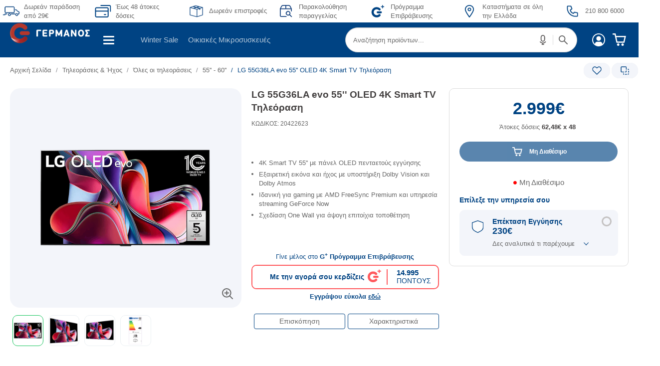

--- FILE ---
content_type: text/html; charset=UTF-8
request_url: https://www.germanos.gr/touch/blocks/germanos/product/pdp_loyalty.jsp?finalProductAmount=2999&_=1769343574816
body_size: -122
content:























	

	
	
	

	

 
	






	
	
	
	
    <div tabindex="0" aria-label="Πρόγραμμα Επιβράβευσης"
        class ="loyalty-box loyalty-unregisterd">
            
                 <div class ="unregistered-text-top">
                    Γίνε μέλος στο <b>G<sup>+</sup> Πρόγραμμα Επιβράβευσης</b>
 </div> 
            <div class="loyalty-box-container">
                <div class="left-loyalty-box">
                    <div class="loyalty-box-text">
                        Με την αγορά σου κερδίζεις
                    </div>
                </div>
                <div class="center-loyalty-box">
                    <div class="loyalty-logo">
                    </div>
                </div>
                <div class="right-loyalty-box">
                    <div class="loyalty-points">
                        
 
 
 
 
 
 
 
 
 14.995
                    </div>
                        <div class="points-text">
                            ΠΟΝΤΟΥΣ
 </div> </div> </div> 
                <div class="loyalty-marketing-text">
                    
 
 
 Εγγράψου εύκολα <a tabindex="-1" class="loyalty-register-link" href="/programma-epibrabeusis" target="_blank">εδώ</a>
 
 
 
 </div> 
	</div>


--- FILE ---
content_type: text/html; charset=UTF-8
request_url: https://www.germanos.gr/touch/blocks/germanos/product/pdp_loyalty.jsp?finalProductAmount=2999.0&_=1769343574817
body_size: -79
content:























	

	
	
	

	

 
	






	
	
	
	
    <div tabindex="0" aria-label="Πρόγραμμα Επιβράβευσης"
        class ="loyalty-box loyalty-unregisterd">
            
                 <div class ="unregistered-text-top">
                    Γίνε μέλος στο <b>G<sup>+</sup> Πρόγραμμα Επιβράβευσης</b>
 </div> 
            <div class="loyalty-box-container">
                <div class="left-loyalty-box">
                    <div class="loyalty-box-text">
                        Με την αγορά σου κερδίζεις
                    </div>
                </div>
                <div class="center-loyalty-box">
                    <div class="loyalty-logo">
                    </div>
                </div>
                <div class="right-loyalty-box">
                    <div class="loyalty-points">
                        
 
 
 
 
 
 
 
 
 14.995
                    </div>
                        <div class="points-text">
                            ΠΟΝΤΟΥΣ
 </div> </div> </div> 
                <div class="loyalty-marketing-text">
                    
 
 
 Εγγράψου εύκολα <a tabindex="-1" class="loyalty-register-link" href="/programma-epibrabeusis" target="_blank">εδώ</a>
 
 
 
 </div> 
	</div>


--- FILE ---
content_type: text/html;charset=UTF-8
request_url: https://account.germanos.gr/web/guest/modallogin
body_size: 23725
content:
































	
		
			<!DOCTYPE html>




























































<html class="ltr" dir="ltr" lang="el-GR">

<head>
    <title>modalLogin - COSMOTE id</title>
    <meta http-equiv="Cache-Control" content="no-cache">
    <meta http-equiv="Cache-Control" content="private">
    <meta http-equiv="Cache-Control" content="no-store">
    <meta http-equiv="Cache-Control" content="must-revalidate">
    <meta http-equiv="Cache-Control" content="max-stale=0">
    <meta http-equiv="Cache-Control" content="post-check=0">
    <meta http-equiv="Cache-Control" content="pre-check=0">
    <meta http-equiv="Pragma" content="no-cache">
    <meta content="initial-scale=1.0, width=device-width" name="viewport" />

    <script>
        (function (w, d, s, l, i) {
            w[l] = w[l] || [];
            w[l].push({
                'gtm.start':
                    new Date().getTime(), event: 'gtm.js'
            });
            var f = d.getElementsByTagName(s)[0],
                j = d.createElement(s), dl = l != 'dataLayer' ? '&l=' + l : '';
            j.async = true;
            j.src =
                'https://www.googletagmanager.com/gtm.js?id=' + i + dl;
            f.parentNode.insertBefore(j, f);
        })(window, document, 'script', 'dataLayer', 'GTM-MN5D67');
    </script>

    <meta http-equiv="Access-Control-Allow-Origin" content="*">































<meta content="text/html; charset=UTF-8" http-equiv="content-type" />












<script type="text/javascript" src="/ruxitagentjs_ICA27NVdfghjqrtux_10263230921131557.js" data-dtconfig="app=0536f35b4c97b10f|coo=1|owasp=1|featureHash=ICA27NVdfghjqrtux|xb=.*facebook.*^p.*google-analytics.*^p.*google.*^p.*googleapis.*^p.*hotjar.*|rdnt=1|uxrgce=1|bp=3|cuc=d5yj7v07|mdl=mdcc14=20,mdcc17=20,mdcc23=20|mel=100000|md=mdcc1=bisLoggedInLet,mdcc2=bisLoggedInLet,mdcc4=bmyEle2,mdcc6=bdocument.referrer,mdcc7=dutm_source,mdcc8=dutm_medium,mdcc9=dutm_campaign,mdcc10=adiv[id^e'gtm-sku-id'],mdcc11=ah1[class^e'section-title'],mdcc13=aspan[class^e'param'],mdcc14=adiv[class^e'search-results-none-description'],mdcc15=dutm_content,mdcc17=a#md-login@data-params,mdcc19=a#gtmIsLoggedIn,mdcc20=a.total_number-results,mdcc22=a#main ^rb div.search-results-none-wrapper ^rb div ^rb div ^rb div.search-results-none-flex-col.search-results-none-flex-right ^rb div.search-results-none-description ^rb span,mdcc23=bnavigator.userAgent,mdcc24=bnavigator.userAgent|ssv=4|lastModification=1768987937442|mdp=mdcc1,mdcc2,mdcc4,mdcc17,mdcc19,mdcc20|tp=500,50,0,1|srbbv=2|agentUri=/ruxitagentjs_ICA27NVdfghjqrtux_10263230921131557.js|reportUrl=/rb_06987e17-dcdb-457b-a19b-4b0a80fd7c3d|rid=RID_1572008420|rpid=1708178574|domain=germanos.gr"></script><script type="importmap">{"imports":{"react-dom":"/o/frontend-js-react-web/__liferay__/exports/react-dom.js","@clayui/breadcrumb":"/o/frontend-taglib-clay/__liferay__/exports/@clayui$breadcrumb.js","@clayui/form":"/o/frontend-taglib-clay/__liferay__/exports/@clayui$form.js","@clayui/popover":"/o/frontend-taglib-clay/__liferay__/exports/@clayui$popover.js","@clayui/charts":"/o/frontend-taglib-clay/__liferay__/exports/@clayui$charts.js","@clayui/shared":"/o/frontend-taglib-clay/__liferay__/exports/@clayui$shared.js","@clayui/localized-input":"/o/frontend-taglib-clay/__liferay__/exports/@clayui$localized-input.js","@clayui/modal":"/o/frontend-taglib-clay/__liferay__/exports/@clayui$modal.js","@clayui/empty-state":"/o/frontend-taglib-clay/__liferay__/exports/@clayui$empty-state.js","react":"/o/frontend-js-react-web/__liferay__/exports/react.js","@clayui/navigation-bar":"/o/frontend-taglib-clay/__liferay__/exports/@clayui$navigation-bar.js","@clayui/color-picker":"/o/frontend-taglib-clay/__liferay__/exports/@clayui$color-picker.js","@clayui/pagination":"/o/frontend-taglib-clay/__liferay__/exports/@clayui$pagination.js","@clayui/icon":"/o/frontend-taglib-clay/__liferay__/exports/@clayui$icon.js","@clayui/table":"/o/frontend-taglib-clay/__liferay__/exports/@clayui$table.js","@clayui/autocomplete":"/o/frontend-taglib-clay/__liferay__/exports/@clayui$autocomplete.js","@clayui/slider":"/o/frontend-taglib-clay/__liferay__/exports/@clayui$slider.js","@clayui/management-toolbar":"/o/frontend-taglib-clay/__liferay__/exports/@clayui$management-toolbar.js","@clayui/multi-select":"/o/frontend-taglib-clay/__liferay__/exports/@clayui$multi-select.js","@clayui/nav":"/o/frontend-taglib-clay/__liferay__/exports/@clayui$nav.js","@clayui/time-picker":"/o/frontend-taglib-clay/__liferay__/exports/@clayui$time-picker.js","@clayui/provider":"/o/frontend-taglib-clay/__liferay__/exports/@clayui$provider.js","@clayui/upper-toolbar":"/o/frontend-taglib-clay/__liferay__/exports/@clayui$upper-toolbar.js","@clayui/panel":"/o/frontend-taglib-clay/__liferay__/exports/@clayui$panel.js","@clayui/loading-indicator":"/o/frontend-taglib-clay/__liferay__/exports/@clayui$loading-indicator.js","@clayui/list":"/o/frontend-taglib-clay/__liferay__/exports/@clayui$list.js","@clayui/drop-down":"/o/frontend-taglib-clay/__liferay__/exports/@clayui$drop-down.js","@clayui/date-picker":"/o/frontend-taglib-clay/__liferay__/exports/@clayui$date-picker.js","@clayui/label":"/o/frontend-taglib-clay/__liferay__/exports/@clayui$label.js","@clayui/data-provider":"/o/frontend-taglib-clay/__liferay__/exports/@clayui$data-provider.js","@liferay/frontend-js-api/data-set":"/o/frontend-js-dependencies-web/__liferay__/exports/@liferay$js-api$data-set.js","@clayui/core":"/o/frontend-taglib-clay/__liferay__/exports/@clayui$core.js","@clayui/pagination-bar":"/o/frontend-taglib-clay/__liferay__/exports/@clayui$pagination-bar.js","@clayui/layout":"/o/frontend-taglib-clay/__liferay__/exports/@clayui$layout.js","@clayui/multi-step-nav":"/o/frontend-taglib-clay/__liferay__/exports/@clayui$multi-step-nav.js","@liferay/frontend-js-api":"/o/frontend-js-dependencies-web/__liferay__/exports/@liferay$js-api.js","@clayui/toolbar":"/o/frontend-taglib-clay/__liferay__/exports/@clayui$toolbar.js","@clayui/css":"/o/frontend-taglib-clay/__liferay__/exports/@clayui$css.js","@clayui/badge":"/o/frontend-taglib-clay/__liferay__/exports/@clayui$badge.js","@clayui/alert":"/o/frontend-taglib-clay/__liferay__/exports/@clayui$alert.js","@clayui/link":"/o/frontend-taglib-clay/__liferay__/exports/@clayui$link.js","@clayui/card":"/o/frontend-taglib-clay/__liferay__/exports/@clayui$card.js","@clayui/progress-bar":"/o/frontend-taglib-clay/__liferay__/exports/@clayui$progress-bar.js","@clayui/tooltip":"/o/frontend-taglib-clay/__liferay__/exports/@clayui$tooltip.js","@clayui/button":"/o/frontend-taglib-clay/__liferay__/exports/@clayui$button.js","@clayui/tabs":"/o/frontend-taglib-clay/__liferay__/exports/@clayui$tabs.js","@clayui/sticker":"/o/frontend-taglib-clay/__liferay__/exports/@clayui$sticker.js"},"scopes":{}}</script><script data-senna-track="temporary">var Liferay = window.Liferay || {};Liferay.Icons = Liferay.Icons || {};Liferay.Icons.controlPanelSpritemap = 'https://account.germanos.gr/o/admin-theme/images/clay/icons.svg';Liferay.Icons.spritemap = 'https://account.germanos.gr/o/cosmote-theme/images/clay/icons.svg';</script>
<script data-senna-track="permanent" src="/combo?browserId=chrome&minifierType=js&languageId=el_GR&t=1768450702944&/o/frontend-js-jquery-web/jquery/jquery.min.js&/o/frontend-js-jquery-web/jquery/init.js&/o/frontend-js-jquery-web/jquery/ajax.js&/o/frontend-js-jquery-web/jquery/bootstrap.bundle.min.js&/o/frontend-js-jquery-web/jquery/collapsible_search.js&/o/frontend-js-jquery-web/jquery/fm.js&/o/frontend-js-jquery-web/jquery/form.js&/o/frontend-js-jquery-web/jquery/popper.min.js&/o/frontend-js-jquery-web/jquery/side_navigation.js" type="text/javascript"></script>
<link data-senna-track="temporary" href="https://account.cosmote.gr/modallogin" rel="canonical" />
<link data-senna-track="temporary" href="https://account.cosmote.gr/en/modallogin" hreflang="en-US" rel="alternate" />
<link data-senna-track="temporary" href="https://account.cosmote.gr/modallogin" hreflang="el-GR" rel="alternate" />
<link data-senna-track="temporary" href="https://account.cosmote.gr/modallogin" hreflang="x-default" rel="alternate" />

<meta property="og:locale" content="el_GR">
<meta property="og:locale:alternate" content="en_US">
<meta property="og:locale:alternate" content="el_GR">
<meta property="og:site_name" content="COSMOTE id">
<meta property="og:title" content="modalLogin - COSMOTE id">
<meta property="og:type" content="website">
<meta property="og:url" content="https://account.cosmote.gr/modallogin">


<link href="/documents/20143/0/favicon+16x16.ico/e8d97281-28f7-553a-cb3f-9accc79139a8" rel="apple-touch-icon" />
<link href="/documents/20143/0/favicon+16x16.ico/e8d97281-28f7-553a-cb3f-9accc79139a8" rel="icon" />



<link class="lfr-css-file" data-senna-track="temporary" href="https://account.germanos.gr/o/cosmote-theme/css/clay.css?browserId=chrome&amp;themeId=cosmotetheme_WAR_cosmotetheme_WAR_cosmotetheme&amp;languageId=el_GR&amp;t=1768443474000" id="liferayAUICSS" rel="stylesheet" type="text/css" />









	<link href="https://account.germanos.gr/o/analytics-reports-web/css/main.css?browserId=chrome&amp;themeId=cosmotetheme_WAR_cosmotetheme_WAR_cosmotetheme&amp;languageId=el_GR&amp;t=1698769732000" rel="stylesheet" type="text/css"
 data-senna-track="temporary" id="e322c54b" />
<link href="https://account.germanos.gr/o/portal-search-web/css/main.css?browserId=chrome&amp;themeId=cosmotetheme_WAR_cosmotetheme_WAR_cosmotetheme&amp;languageId=el_GR&amp;t=1698769558000" rel="stylesheet" type="text/css"
 data-senna-track="temporary" id="9783b9ba" />
<link href="https://account.germanos.gr/o/product-navigation-product-menu-web/css/main.css?browserId=chrome&amp;themeId=cosmotetheme_WAR_cosmotetheme_WAR_cosmotetheme&amp;languageId=el_GR&amp;t=1698769574000" rel="stylesheet" type="text/css"
 data-senna-track="temporary" id="3ee5240f" />
<link href="https://account.germanos.gr/o/com.liferay.product.navigation.user.personal.bar.web/css/main.css?browserId=chrome&amp;themeId=cosmotetheme_WAR_cosmotetheme_WAR_cosmotetheme&amp;languageId=el_GR&amp;t=1698769570000" rel="stylesheet" type="text/css"
 data-senna-track="temporary" id="8b828e54" />
<link href="https://account.germanos.gr/o/site-navigation-menu-web/css/main.css?browserId=chrome&amp;themeId=cosmotetheme_WAR_cosmotetheme_WAR_cosmotetheme&amp;languageId=el_GR&amp;t=1698769622000" rel="stylesheet" type="text/css"
 data-senna-track="temporary" id="4c1ec285" />








<script data-senna-track="temporary" type="text/javascript">
	// <![CDATA[
		var Liferay = Liferay || {};

		Liferay.Browser = {
			acceptsGzip: function() {
				return true;
			},

			

			getMajorVersion: function() {
				return 131.0;
			},

			getRevision: function() {
				return '537.36';
			},
			getVersion: function() {
				return '131.0';
			},

			

			isAir: function() {
				return false;
			},
			isChrome: function() {
				return true;
			},
			isEdge: function() {
				return false;
			},
			isFirefox: function() {
				return false;
			},
			isGecko: function() {
				return true;
			},
			isIe: function() {
				return false;
			},
			isIphone: function() {
				return false;
			},
			isLinux: function() {
				return false;
			},
			isMac: function() {
				return true;
			},
			isMobile: function() {
				return false;
			},
			isMozilla: function() {
				return false;
			},
			isOpera: function() {
				return false;
			},
			isRtf: function() {
				return true;
			},
			isSafari: function() {
				return true;
			},
			isSun: function() {
				return false;
			},
			isWebKit: function() {
				return true;
			},
			isWindows: function() {
				return false;
			}
		};

		Liferay.Data = Liferay.Data || {};

		Liferay.Data.ICONS_INLINE_SVG = true;

		Liferay.Data.NAV_SELECTOR = '#navigation';

		Liferay.Data.NAV_SELECTOR_MOBILE = '#navigationCollapse';

		Liferay.Data.isCustomizationView = function() {
			return false;
		};

		Liferay.Data.notices = [
			
		];

		(function () {
			var available = {};

			var direction = {};

			

				available['en_US'] = 'Αγγλικά\x20\x28Ηνωμένες\x20Πολιτείες\x29';
				direction['en_US'] = 'ltr';

			

				available['el_GR'] = 'Ελληνικά\x20\x28Ελλάδα\x29';
				direction['el_GR'] = 'ltr';

			

			Liferay.Language = {
				available,
				direction,
				get: function(key) {
					return key;
				}
			};
		})();

		var featureFlags = {"LPS-170122":false,"LPS-190890":false,"COMMERCE-9410":false,"LPS-172903":false,"LPS-178642":false,"LPS-187284":false,"LRAC-10632":false,"LPS-187285":false,"LPS-189187":false,"LPS-114786":false,"COMMERCE-8087":false,"LRAC-10757":false,"LPS-180090":false,"LPS-170809":false,"LPS-178052":false,"LPS-189856":false,"LPS-188645":false,"LPS-182184":false,"LPS-157670":false,"COMMERCE-11026":false,"LPS-180328":false,"COMMERCE-11028":false,"LPS-169923":false,"LPS-171364":false,"LPS-192282":false,"COMMERCE-11181":false,"LPS-153714":false,"COMMERCE-10890":false,"LPS-170670":false,"LPS-169981":false,"LPS-177664":false,"LPS-177027":false,"LPS-177668":false,"LPS-172416":false,"LPS-172017":false,"LPS-163118":false,"LPS-135430":false,"LPS-134060":false,"LPS-164563":false,"LPS-122920":false,"LPS-148856":false,"LPS-173135":false,"LPS-182728":false,"LPS-167253":false,"LPS-169992":false,"LPS-187142":false,"LPS-183498":false,"LRAC-14055":false,"LPS-187854":false,"LPS-179483":false,"LPS-166479":false,"LPS-165346":false,"LPS-144527":false,"COMMERCE-8949":false,"LPS-188060":false,"LPS-149256":false,"LPS-165482":false,"COMMERCE-11287":false,"LPS-174939":false,"LPS-174816":false,"LPS-186360":false,"LPS-189430":false,"LPS-153332":false,"LPS-179669":false,"LPS-174417":false,"LPS-183882":false,"LPS-155284":false,"LPS-186558":false,"LPS-176083":false,"LPS-158675":false,"LPS-184413":false,"LPS-184016":false,"LPS-180292":false,"LPS-159643":false,"LPS-161033":false,"LPS-164948":false,"LPS-184255":false,"LPS-129412":false,"LPS-183727":false,"LPS-166126":false,"LPS-182512":false,"LPS-187846":false,"LPS-186757":false};

		Liferay.FeatureFlags = Object.keys(featureFlags).reduce(
			(acc, key) => ({
				...acc, [key]: featureFlags[key] === 'true' || featureFlags[key] === true
			}), {}
		);

		Liferay.PortletKeys = {
			DOCUMENT_LIBRARY: 'com_liferay_document_library_web_portlet_DLPortlet',
			DYNAMIC_DATA_MAPPING: 'com_liferay_dynamic_data_mapping_web_portlet_DDMPortlet',
			ITEM_SELECTOR: 'com_liferay_item_selector_web_portlet_ItemSelectorPortlet'
		};

		Liferay.PropsValues = {
			JAVASCRIPT_SINGLE_PAGE_APPLICATION_TIMEOUT: 0,
			UPLOAD_SERVLET_REQUEST_IMPL_MAX_SIZE: 104857600
		};

		Liferay.ThemeDisplay = {

			

			
				getLayoutId: function() {
					return '4';
				},

				

				getLayoutRelativeControlPanelURL: function() {
					return '/group/guest/~/control_panel/manage';
				},

				getLayoutRelativeURL: function() {
					return '/web/guest/modallogin';
				},
				getLayoutURL: function() {
					return 'https://account.germanos.gr/web/guest/modallogin';
				},
				getParentLayoutId: function() {
					return '0';
				},
				isControlPanel: function() {
					return false;
				},
				isPrivateLayout: function() {
					return 'false';
				},
				isVirtualLayout: function() {
					return false;
				},
			

			getBCP47LanguageId: function() {
				return 'el-GR';
			},
			getCanonicalURL: function() {

				

				return 'https\x3a\x2f\x2faccount\x2ecosmote\x2egr\x2fmodallogin';
			},
			getCDNBaseURL: function() {
				return 'https://account.germanos.gr';
			},
			getCDNDynamicResourcesHost: function() {
				return '';
			},
			getCDNHost: function() {
				return '';
			},
			getCompanyGroupId: function() {
				return '20152';
			},
			getCompanyId: function() {
				return '20116';
			},
			getDefaultLanguageId: function() {
				return 'el_GR';
			},
			getDoAsUserIdEncoded: function() {
				return '';
			},
			getLanguageId: function() {
				return 'el_GR';
			},
			getParentGroupId: function() {
				return '20143';
			},
			getPathContext: function() {
				return '';
			},
			getPathImage: function() {
				return '/image';
			},
			getPathJavaScript: function() {
				return '/o/frontend-js-web';
			},
			getPathMain: function() {
				return '/c';
			},
			getPathThemeImages: function() {
				return 'https://account.germanos.gr/o/cosmote-theme/images';
			},
			getPathThemeRoot: function() {
				return '/o/cosmote-theme';
			},
			getPlid: function() {
				return '44462';
			},
			getPortalURL: function() {
				return 'https://account.germanos.gr';
			},
			getRealUserId: function() {
				return '20120';
			},
			getRemoteAddr: function() {
				return '195.167.99.124';
			},
			getRemoteHost: function() {
				return '195.167.99.124';
			},
			getScopeGroupId: function() {
				return '20143';
			},
			getScopeGroupIdOrLiveGroupId: function() {
				return '20143';
			},
			getSessionId: function() {
				return '';
			},
			getSiteAdminURL: function() {
				return 'https://account.germanos.gr/group/guest/~/control_panel/manage?p_p_lifecycle=0&p_p_state=maximized&p_p_mode=view';
			},
			getSiteGroupId: function() {
				return '20143';
			},
			getURLControlPanel: function() {
				return '/group/control_panel?refererPlid=44462';
			},
			getURLHome: function() {
				return 'https\x3a\x2f\x2faccount\x2egermanos\x2egr\x2fweb\x2fguest';
			},
			getUserEmailAddress: function() {
				return '';
			},
			getUserId: function() {
				return '20120';
			},
			getUserName: function() {
				return '';
			},
			isAddSessionIdToURL: function() {
				return false;
			},
			isImpersonated: function() {
				return false;
			},
			isSignedIn: function() {
				return false;
			},

			isStagedPortlet: function() {
				
					
						return false;
					
				
			},

			isStateExclusive: function() {
				return false;
			},
			isStateMaximized: function() {
				return false;
			},
			isStatePopUp: function() {
				return false;
			}
		};

		var themeDisplay = Liferay.ThemeDisplay;

		Liferay.AUI = {

			

			getCombine: function() {
				return true;
			},
			getComboPath: function() {
				return '/combo/?browserId=chrome&minifierType=&languageId=el_GR&t=1768450639075&';
			},
			getDateFormat: function() {
				return '%d/%m/%Y';
			},
			getEditorCKEditorPath: function() {
				return '/o/frontend-editor-ckeditor-web';
			},
			getFilter: function() {
				var filter = 'raw';

				
					
						filter = 'min';
					
					

				return filter;
			},
			getFilterConfig: function() {
				var instance = this;

				var filterConfig = null;

				if (!instance.getCombine()) {
					filterConfig = {
						replaceStr: '.js' + instance.getStaticResourceURLParams(),
						searchExp: '\\.js$'
					};
				}

				return filterConfig;
			},
			getJavaScriptRootPath: function() {
				return '/o/frontend-js-web';
			},
			getPortletRootPath: function() {
				return '/html/portlet';
			},
			getStaticResourceURLParams: function() {
				return '?browserId=chrome&minifierType=&languageId=el_GR&t=1768450639075';
			}
		};

		Liferay.authToken = 'jrvj0ry0';

		

		Liferay.currentURL = '\x2fweb\x2fguest\x2fmodallogin';
		Liferay.currentURLEncoded = '\x252Fweb\x252Fguest\x252Fmodallogin';
	// ]]>
</script>

<script data-senna-track="temporary" type="text/javascript">window.__CONFIG__= {basePath: '',combine: true, defaultURLParams: null, explainResolutions: false, exposeGlobal: false, logLevel: 'warn', moduleType: 'module', namespace:'Liferay', reportMismatchedAnonymousModules: 'warn', resolvePath: '/o/js_resolve_modules/2a4edf22-04af-43c7-b8b0-a88ca682dc2f', url: '/combo/?browserId=chrome&minifierType=js&languageId=el_GR&t=1768450639075&', waitTimeout: 60000};</script><script data-senna-track="permanent" src="/o/frontend-js-loader-modules-extender/loader.js?&mac=kuyYLzgmJRuntKLenfFpZdHstco=&browserId=chrome&languageId=el_GR&minifierType=js" type="text/javascript"></script><script data-senna-track="permanent" src="/combo?browserId=chrome&minifierType=js&languageId=el_GR&t=1768450639075&/o/frontend-js-aui-web/aui/aui/aui-min.js&/o/frontend-js-aui-web/liferay/modules.js&/o/frontend-js-aui-web/liferay/aui_sandbox.js&/o/frontend-js-aui-web/aui/attribute-base/attribute-base-min.js&/o/frontend-js-aui-web/aui/attribute-complex/attribute-complex-min.js&/o/frontend-js-aui-web/aui/attribute-core/attribute-core-min.js&/o/frontend-js-aui-web/aui/attribute-observable/attribute-observable-min.js&/o/frontend-js-aui-web/aui/attribute-extras/attribute-extras-min.js&/o/frontend-js-aui-web/aui/event-custom-base/event-custom-base-min.js&/o/frontend-js-aui-web/aui/event-custom-complex/event-custom-complex-min.js&/o/frontend-js-aui-web/aui/oop/oop-min.js&/o/frontend-js-aui-web/aui/aui-base-lang/aui-base-lang-min.js&/o/frontend-js-aui-web/liferay/dependency.js&/o/frontend-js-aui-web/liferay/util.js&/o/frontend-js-web/liferay/dom_task_runner.js&/o/frontend-js-web/liferay/events.js&/o/frontend-js-web/liferay/lazy_load.js&/o/frontend-js-web/liferay/liferay.js&/o/frontend-js-web/liferay/global.bundle.js&/o/frontend-js-web/liferay/portlet.js&/o/frontend-js-web/liferay/workflow.js&/o/oauth2-provider-web/js/liferay.js" type="text/javascript"></script>
<script data-senna-track="temporary" type="text/javascript">window.Liferay = Liferay || {}; window.Liferay.OAuth2 = {getAuthorizeURL: function() {return 'https://account.germanos.gr/o/oauth2/authorize';}, getBuiltInRedirectURL: function() {return 'https://account.germanos.gr/o/oauth2/redirect';}, getIntrospectURL: function() { return 'https://account.germanos.gr/o/oauth2/introspect';}, getTokenURL: function() {return 'https://account.germanos.gr/o/oauth2/token';}, getUserAgentApplication: function(externalReferenceCode) {return Liferay.OAuth2._userAgentApplications[externalReferenceCode];}, _userAgentApplications: {}}</script><script data-senna-track="temporary" type="text/javascript">try {var MODULE_MAIN='calendar-web@5.0.78/index';var MODULE_PATH='/o/calendar-web';AUI().applyConfig({groups:{calendar:{base:MODULE_PATH+"/js/",combine:Liferay.AUI.getCombine(),filter:Liferay.AUI.getFilterConfig(),modules:{"liferay-calendar-a11y":{path:"calendar_a11y.js",requires:["calendar"]},"liferay-calendar-container":{path:"calendar_container.js",requires:["aui-alert","aui-base","aui-component","liferay-portlet-base"]},"liferay-calendar-date-picker-sanitizer":{path:"date_picker_sanitizer.js",requires:["aui-base"]},"liferay-calendar-interval-selector":{path:"interval_selector.js",requires:["aui-base","liferay-portlet-base"]},"liferay-calendar-interval-selector-scheduler-event-link":{path:"interval_selector_scheduler_event_link.js",requires:["aui-base","liferay-portlet-base"]},"liferay-calendar-list":{path:"calendar_list.js",requires:["aui-template-deprecated","liferay-scheduler"]},"liferay-calendar-message-util":{path:"message_util.js",requires:["liferay-util-window"]},"liferay-calendar-recurrence-converter":{path:"recurrence_converter.js",requires:[]},"liferay-calendar-recurrence-dialog":{path:"recurrence.js",requires:["aui-base","liferay-calendar-recurrence-util"]},"liferay-calendar-recurrence-util":{path:"recurrence_util.js",requires:["aui-base","liferay-util-window"]},"liferay-calendar-reminders":{path:"calendar_reminders.js",requires:["aui-base"]},"liferay-calendar-remote-services":{path:"remote_services.js",requires:["aui-base","aui-component","liferay-calendar-util","liferay-portlet-base"]},"liferay-calendar-session-listener":{path:"session_listener.js",requires:["aui-base","liferay-scheduler"]},"liferay-calendar-simple-color-picker":{path:"simple_color_picker.js",requires:["aui-base","aui-template-deprecated"]},"liferay-calendar-simple-menu":{path:"simple_menu.js",requires:["aui-base","aui-template-deprecated","event-outside","event-touch","widget-modality","widget-position","widget-position-align","widget-position-constrain","widget-stack","widget-stdmod"]},"liferay-calendar-util":{path:"calendar_util.js",requires:["aui-datatype","aui-io","aui-scheduler","aui-toolbar","autocomplete","autocomplete-highlighters"]},"liferay-scheduler":{path:"scheduler.js",requires:["async-queue","aui-datatype","aui-scheduler","dd-plugin","liferay-calendar-a11y","liferay-calendar-message-util","liferay-calendar-recurrence-converter","liferay-calendar-recurrence-util","liferay-calendar-util","liferay-scheduler-event-recorder","liferay-scheduler-models","promise","resize-plugin"]},"liferay-scheduler-event-recorder":{path:"scheduler_event_recorder.js",requires:["dd-plugin","liferay-calendar-util","resize-plugin"]},"liferay-scheduler-models":{path:"scheduler_models.js",requires:["aui-datatype","dd-plugin","liferay-calendar-util"]}},root:MODULE_PATH+"/js/"}}});
} catch(error) {console.error(error);}try {var MODULE_MAIN='commerce-product-content-web@4.0.102/index';var MODULE_PATH='/o/commerce-product-content-web';AUI().applyConfig({groups:{productcontent:{base:MODULE_PATH+"/js/",combine:Liferay.AUI.getCombine(),modules:{"liferay-commerce-product-content":{path:"product_content.js",requires:["aui-base","aui-io-request","aui-parse-content","liferay-portlet-base","liferay-portlet-url"]}},root:MODULE_PATH+"/js/"}}});
} catch(error) {console.error(error);}try {var MODULE_MAIN='dynamic-data-mapping-web@5.0.93/index';var MODULE_PATH='/o/dynamic-data-mapping-web';!function(){const a=Liferay.AUI;AUI().applyConfig({groups:{ddm:{base:MODULE_PATH+"/js/",combine:Liferay.AUI.getCombine(),filter:a.getFilterConfig(),modules:{"liferay-ddm-form":{path:"ddm_form.js",requires:["aui-base","aui-datatable","aui-datatype","aui-image-viewer","aui-parse-content","aui-set","aui-sortable-list","json","liferay-form","liferay-map-base","liferay-translation-manager","liferay-util-window"]},"liferay-portlet-dynamic-data-mapping":{condition:{trigger:"liferay-document-library"},path:"main.js",requires:["arraysort","aui-form-builder-deprecated","aui-form-validator","aui-map","aui-text-unicode","json","liferay-menu","liferay-translation-manager","liferay-util-window","text"]},"liferay-portlet-dynamic-data-mapping-custom-fields":{condition:{trigger:"liferay-document-library"},path:"custom_fields.js",requires:["liferay-portlet-dynamic-data-mapping"]}},root:MODULE_PATH+"/js/"}}})}();
} catch(error) {console.error(error);}try {var MODULE_MAIN='@liferay/frontend-taglib@12.3.5/index';var MODULE_PATH='/o/frontend-taglib';AUI().applyConfig({groups:{"frontend-taglib":{base:MODULE_PATH+"/",combine:Liferay.AUI.getCombine(),filter:Liferay.AUI.getFilterConfig(),modules:{"liferay-management-bar":{path:"management_bar/js/management_bar.js",requires:["aui-component","liferay-portlet-base"]},"liferay-sidebar-panel":{path:"sidebar_panel/js/sidebar_panel.js",requires:["aui-base","aui-debounce","aui-parse-content","liferay-portlet-base"]}},root:MODULE_PATH+"/"}}});
} catch(error) {console.error(error);}try {var MODULE_MAIN='staging-taglib@7.0.46/index';var MODULE_PATH='/o/staging-taglib';AUI().applyConfig({groups:{stagingTaglib:{base:MODULE_PATH+"/",combine:Liferay.AUI.getCombine(),filter:Liferay.AUI.getFilterConfig(),modules:{"liferay-export-import-management-bar-button":{path:"export_import_entity_management_bar_button/js/main.js",requires:["aui-component","liferay-search-container","liferay-search-container-select"]}},root:MODULE_PATH+"/"}}});
} catch(error) {console.error(error);}try {var MODULE_MAIN='journal-web@5.0.151/index';var MODULE_PATH='/o/journal-web';AUI().applyConfig({groups:{journal:{base:MODULE_PATH+"/js/",combine:Liferay.AUI.getCombine(),filter:Liferay.AUI.getFilterConfig(),modules:{"liferay-journal-navigation":{path:"navigation.js",requires:["aui-component","liferay-portlet-base","liferay-search-container"]},"liferay-portlet-journal":{path:"main.js",requires:["aui-base","liferay-portlet-base","liferay-util-window"]}},root:MODULE_PATH+"/js/"}}});
} catch(error) {console.error(error);}try {var MODULE_MAIN='frontend-editor-alloyeditor-web@5.0.42/index';var MODULE_PATH='/o/frontend-editor-alloyeditor-web';AUI().applyConfig({groups:{alloyeditor:{base:MODULE_PATH+"/js/",combine:Liferay.AUI.getCombine(),filter:Liferay.AUI.getFilterConfig(),modules:{"liferay-alloy-editor":{path:"alloyeditor.js",requires:["aui-component","liferay-portlet-base","timers"]},"liferay-alloy-editor-source":{path:"alloyeditor_source.js",requires:["aui-debounce","liferay-fullscreen-source-editor","liferay-source-editor","plugin"]}},root:MODULE_PATH+"/js/"}}});
} catch(error) {console.error(error);}try {var MODULE_MAIN='frontend-js-components-web@2.0.53/index';var MODULE_PATH='/o/frontend-js-components-web';AUI().applyConfig({groups:{components:{mainModule:MODULE_MAIN}}});
} catch(error) {console.error(error);}try {var MODULE_MAIN='invitation-invite-members-web@5.0.29/index';var MODULE_PATH='/o/invitation-invite-members-web';AUI().applyConfig({groups:{"invite-members":{base:MODULE_PATH+"/invite_members/js/",combine:Liferay.AUI.getCombine(),filter:Liferay.AUI.getFilterConfig(),modules:{"liferay-portlet-invite-members":{path:"main.js",requires:["aui-base","autocomplete-base","datasource-io","datatype-number","liferay-portlet-base","liferay-util-window","node-core"]}},root:MODULE_PATH+"/invite_members/js/"}}});
} catch(error) {console.error(error);}try {var MODULE_MAIN='item-selector-taglib@5.3.14/index.es';var MODULE_PATH='/o/item-selector-taglib';AUI().applyConfig({groups:{"item-selector-taglib":{base:MODULE_PATH+"/",combine:Liferay.AUI.getCombine(),filter:Liferay.AUI.getFilterConfig(),modules:{"liferay-image-selector":{path:"image_selector/js/image_selector.js",requires:["aui-base","liferay-item-selector-dialog","liferay-portlet-base","uploader"]}},root:MODULE_PATH+"/"}}});
} catch(error) {console.error(error);}try {var MODULE_MAIN='contacts-web@5.0.52/index';var MODULE_PATH='/o/contacts-web';AUI().applyConfig({groups:{contactscenter:{base:MODULE_PATH+"/js/",combine:Liferay.AUI.getCombine(),filter:Liferay.AUI.getFilterConfig(),modules:{"liferay-contacts-center":{path:"main.js",requires:["aui-io-plugin-deprecated","aui-toolbar","autocomplete-base","datasource-io","json-parse","liferay-portlet-base","liferay-util-window"]}},root:MODULE_PATH+"/js/"}}});
} catch(error) {console.error(error);}try {var MODULE_MAIN='staging-processes-web@5.0.49/index';var MODULE_PATH='/o/staging-processes-web';AUI().applyConfig({groups:{stagingprocessesweb:{base:MODULE_PATH+"/",combine:Liferay.AUI.getCombine(),filter:Liferay.AUI.getFilterConfig(),modules:{"liferay-staging-processes-export-import":{path:"js/main.js",requires:["aui-datatype","aui-dialog-iframe-deprecated","aui-modal","aui-parse-content","aui-toggler","liferay-portlet-base","liferay-util-window"]}},root:MODULE_PATH+"/"}}});
} catch(error) {console.error(error);}try {var MODULE_MAIN='commerce-frontend-impl@4.0.49/index';var MODULE_PATH='/o/commerce-frontend-impl';AUI().applyConfig({groups:{commercefrontend:{base:MODULE_PATH+"/js/",combine:Liferay.AUI.getCombine(),modules:{"liferay-commerce-frontend-management-bar-state":{condition:{trigger:"liferay-management-bar"},path:"management_bar_state.js",requires:["liferay-management-bar"]}},root:MODULE_PATH+"/js/"}}});
} catch(error) {console.error(error);}try {var MODULE_MAIN='product-navigation-taglib@6.0.54/index';var MODULE_PATH='/o/product-navigation-taglib';AUI().applyConfig({groups:{controlmenu:{base:MODULE_PATH+"/",combine:Liferay.AUI.getCombine(),filter:Liferay.AUI.getFilterConfig(),modules:{"liferay-product-navigation-control-menu":{path:"control_menu/js/product_navigation_control_menu.js",requires:["aui-node","event-touch"]}},root:MODULE_PATH+"/"}}});
} catch(error) {console.error(error);}try {var MODULE_MAIN='@liferay/document-library-web@6.0.163/document_library/js/index';var MODULE_PATH='/o/document-library-web';AUI().applyConfig({groups:{dl:{base:MODULE_PATH+"/document_library/js/legacy/",combine:Liferay.AUI.getCombine(),filter:Liferay.AUI.getFilterConfig(),modules:{"document-library-upload-component":{path:"DocumentLibraryUpload.js",requires:["aui-component","aui-data-set-deprecated","aui-overlay-manager-deprecated","aui-overlay-mask-deprecated","aui-parse-content","aui-progressbar","aui-template-deprecated","liferay-search-container","querystring-parse-simple","uploader"]}},root:MODULE_PATH+"/document_library/js/legacy/"}}});
} catch(error) {console.error(error);}try {var MODULE_MAIN='exportimport-web@5.0.76/index';var MODULE_PATH='/o/exportimport-web';AUI().applyConfig({groups:{exportimportweb:{base:MODULE_PATH+"/",combine:Liferay.AUI.getCombine(),filter:Liferay.AUI.getFilterConfig(),modules:{"liferay-export-import-export-import":{path:"js/main.js",requires:["aui-datatype","aui-dialog-iframe-deprecated","aui-modal","aui-parse-content","aui-toggler","liferay-portlet-base","liferay-util-window"]}},root:MODULE_PATH+"/"}}});
} catch(error) {console.error(error);}try {var MODULE_MAIN='@liferay/frontend-js-state-web@1.0.18/index';var MODULE_PATH='/o/frontend-js-state-web';AUI().applyConfig({groups:{state:{mainModule:MODULE_MAIN}}});
} catch(error) {console.error(error);}try {var MODULE_MAIN='@liferay/frontend-js-react-web@5.0.31/index';var MODULE_PATH='/o/frontend-js-react-web';AUI().applyConfig({groups:{react:{mainModule:MODULE_MAIN}}});
} catch(error) {console.error(error);}try {var MODULE_MAIN='portal-search-web@6.0.114/index';var MODULE_PATH='/o/portal-search-web';AUI().applyConfig({groups:{search:{base:MODULE_PATH+"/js/",combine:Liferay.AUI.getCombine(),filter:Liferay.AUI.getFilterConfig(),modules:{"liferay-search-bar":{path:"search_bar.js",requires:[]},"liferay-search-custom-filter":{path:"custom_filter.js",requires:[]},"liferay-search-facet-util":{path:"facet_util.js",requires:[]},"liferay-search-modified-facet":{path:"modified_facet.js",requires:["aui-form-validator","liferay-search-facet-util"]},"liferay-search-modified-facet-configuration":{path:"modified_facet_configuration.js",requires:["aui-node"]},"liferay-search-sort-configuration":{path:"sort_configuration.js",requires:["aui-node"]},"liferay-search-sort-util":{path:"sort_util.js",requires:[]}},root:MODULE_PATH+"/js/"}}});
} catch(error) {console.error(error);}try {var MODULE_MAIN='portal-workflow-kaleo-designer-web@5.0.115/index';var MODULE_PATH='/o/portal-workflow-kaleo-designer-web';AUI().applyConfig({groups:{"kaleo-designer":{base:MODULE_PATH+"/designer/js/legacy/",combine:Liferay.AUI.getCombine(),filter:Liferay.AUI.getFilterConfig(),modules:{"liferay-kaleo-designer-autocomplete-util":{path:"autocomplete_util.js",requires:["autocomplete","autocomplete-highlighters"]},"liferay-kaleo-designer-definition-diagram-controller":{path:"definition_diagram_controller.js",requires:["liferay-kaleo-designer-field-normalizer","liferay-kaleo-designer-utils"]},"liferay-kaleo-designer-dialogs":{path:"dialogs.js",requires:["liferay-util-window"]},"liferay-kaleo-designer-editors":{path:"editors.js",requires:["aui-ace-editor","aui-ace-editor-mode-xml","aui-base","aui-datatype","aui-node","liferay-kaleo-designer-autocomplete-util","liferay-kaleo-designer-utils"]},"liferay-kaleo-designer-field-normalizer":{path:"field_normalizer.js",requires:["liferay-kaleo-designer-remote-services"]},"liferay-kaleo-designer-nodes":{path:"nodes.js",requires:["aui-datatable","aui-datatype","aui-diagram-builder","liferay-kaleo-designer-editors","liferay-kaleo-designer-utils"]},"liferay-kaleo-designer-remote-services":{path:"remote_services.js",requires:["aui-io","liferay-portlet-url"]},"liferay-kaleo-designer-templates":{path:"templates.js",requires:["aui-tpl-snippets-deprecated"]},"liferay-kaleo-designer-utils":{path:"utils.js",requires:[]},"liferay-kaleo-designer-xml-definition":{path:"xml_definition.js",requires:["aui-base","aui-component","dataschema-xml","datatype-xml"]},"liferay-kaleo-designer-xml-definition-serializer":{path:"xml_definition_serializer.js",requires:["escape","liferay-kaleo-designer-xml-util"]},"liferay-kaleo-designer-xml-util":{path:"xml_util.js",requires:["aui-base"]},"liferay-portlet-kaleo-designer":{path:"main.js",requires:["aui-ace-editor","aui-ace-editor-mode-xml","aui-tpl-snippets-deprecated","dataschema-xml","datasource","datatype-xml","event-valuechange","io-form","liferay-kaleo-designer-autocomplete-util","liferay-kaleo-designer-editors","liferay-kaleo-designer-nodes","liferay-kaleo-designer-remote-services","liferay-kaleo-designer-utils","liferay-kaleo-designer-xml-util","liferay-util-window"]}},root:MODULE_PATH+"/designer/js/legacy/"}}});
} catch(error) {console.error(error);}try {var MODULE_MAIN='portal-workflow-task-web@5.0.62/index';var MODULE_PATH='/o/portal-workflow-task-web';AUI().applyConfig({groups:{workflowtasks:{base:MODULE_PATH+"/js/",combine:Liferay.AUI.getCombine(),filter:Liferay.AUI.getFilterConfig(),modules:{"liferay-workflow-tasks":{path:"main.js",requires:["liferay-util-window"]}},root:MODULE_PATH+"/js/"}}});
} catch(error) {console.error(error);}</script>


<script data-senna-track="temporary" type="text/javascript">
	// <![CDATA[
		
			
				
		

		

		
	// ]]>
</script>





	
		

			

			
		
		



	
		

			

			
		
		



	
		

			

			
		
	












	



















<link class="lfr-css-file" data-senna-track="temporary" href="https://account.germanos.gr/o/cosmote-theme/css/main.css?browserId=chrome&amp;themeId=cosmotetheme_WAR_cosmotetheme_WAR_cosmotetheme&amp;languageId=el_GR&amp;t=1768443474000" id="liferayThemeCSS" rel="stylesheet" type="text/css" />








	<style data-senna-track="temporary" type="text/css">

		

			

		

			

		

			

		

			

		

			

		

			

		

	</style>


<script data-senna-track="temporary">var Liferay = window.Liferay || {}; Liferay.CommerceContext = {"commerceAccountGroupIds":[],"accountEntryAllowedTypes":["person"],"commerceChannelId":"0","currency":{"currencyId":"218559810","currencyCode":"USD"},"commerceSiteType":0};</script><link href="/o/commerce-frontend-js/styles/main.css" rel="stylesheet" type="text/css" />
<style data-senna-track="temporary" type="text/css">
</style>
<script>
Liferay.Loader.require(
'@liferay/frontend-js-state-web@1.0.18',
function(FrontendJsState) {
try {
} catch (err) {
	console.error(err);
}
});

</script><script>
Liferay.Loader.require(
'frontend-js-spa-web@5.0.40/init',
function(frontendJsSpaWebInit) {
try {
(function() {
frontendJsSpaWebInit.default({"navigationExceptionSelectors":":not([target=\"_blank\"]):not([data-senna-off]):not([data-resource-href]):not([data-cke-saved-href]):not([data-cke-saved-href])","cacheExpirationTime":-1,"clearScreensCache":false,"portletsBlacklist":["com_liferay_nested_portlets_web_portlet_NestedPortletsPortlet","com_liferay_site_navigation_directory_web_portlet_SitesDirectoryPortlet","com_liferay_questions_web_internal_portlet_QuestionsPortlet","com_liferay_account_admin_web_internal_portlet_AccountUsersRegistrationPortlet","com_liferay_portal_language_override_web_internal_portlet_PLOPortlet","CosmoteProfile","com_liferay_login_web_portlet_LoginPortlet","com_liferay_login_web_portlet_FastLoginPortlet"],"validStatusCodes":[221,490,494,499,491,492,493,495,220],"debugEnabled":false,"loginRedirect":"","excludedPaths":["/c/document_library","/documents","/image"],"userNotification":{"message":"Φαίνεται ότι αυτό διαρκεί περισσότερο από το αναμενόμενο.","title":"ουπς","timeout":30000},"requestTimeout":0})
})();
} catch (err) {
	console.error(err);
}
});

</script>











<script type="text/javascript">
Liferay.on(
	'ddmFieldBlur', function(event) {
		if (window.Analytics) {
			Analytics.send(
				'fieldBlurred',
				'Form',
				{
					fieldName: event.fieldName,
					focusDuration: event.focusDuration,
					formId: event.formId,
					formPageTitle: event.formPageTitle,
					page: event.page,
					title: event.title
				}
			);
		}
	}
);

Liferay.on(
	'ddmFieldFocus', function(event) {
		if (window.Analytics) {
			Analytics.send(
				'fieldFocused',
				'Form',
				{
					fieldName: event.fieldName,
					formId: event.formId,
					formPageTitle: event.formPageTitle,
					page: event.page,
					title:event.title
				}
			);
		}
	}
);

Liferay.on(
	'ddmFormPageShow', function(event) {
		if (window.Analytics) {
			Analytics.send(
				'pageViewed',
				'Form',
				{
					formId: event.formId,
					formPageTitle: event.formPageTitle,
					page: event.page,
					title: event.title
				}
			);
		}
	}
);

Liferay.on(
	'ddmFormSubmit', function(event) {
		if (window.Analytics) {
			Analytics.send(
				'formSubmitted',
				'Form',
				{
					formId: event.formId,
					title: event.title
				}
			);
		}
	}
);

Liferay.on(
	'ddmFormView', function(event) {
		if (window.Analytics) {
			Analytics.send(
				'formViewed',
				'Form',
				{
					formId: event.formId,
					title: event.title
				}
			);
		}
	}
);

</script><script>

</script>













<script data-senna-track="temporary" type="text/javascript">
	if (window.Analytics) {
		window._com_liferay_document_library_analytics_isViewFileEntry = false;
	}
</script>










    <!-- custom css here -->
        <link rel="stylesheet" href="https://account.cosmote.gr/o/cosmote-theme/css/cosmoteid/customer_germanos.css" type="text/css"/>
</head>



<script>
    window.isKeycloak = false;
    window.keycloakRedirect = "";
</script>



<script>
    var href = themeDisplay.getPortalURL();
    if (1== "0"
    )
    {
        window.location.reload();
    }
</script>

<body class="chrome controls-visible  yui3-skin-sam guest-site signed-out public-page site  customer_germanos">
<!-- Google Tag Manager (noscript) -->
<noscript aria-hidden="true">
    <iframe src="https://www.googletagmanager.com/ns.html?id=GTM-MN5D67"
            height="0" width="0" style="display:none;visibility:hidden"></iframe>
</noscript>
<!-- End Google Tag Manager (noscript) -->















































































<div class="page-wrap cosmote-container ">

    <div id="channel-loader-overlay">
        <span></span>
        <div id="channel-loader-box-center"></div>
    </div>
    <div id="loaderOverlay" class="uil-ripple-css-overlay hidden" style="display: none;"></div>
    <div id="loaderBox" class="uil-ripple-css-box-center hidden" style="display: none;">
        <p style="font-size:20px">Παρακαλώ περιμένετε...</p>
        <div class="uil-ripple-css" style="transform: scale(0.3);">
            <div></div>
            <div></div>
        </div>
    </div>

    <div class="container-fluid" id="main-wrapper">

            <header id="banner" role="banner" aria-hidden="true">
                 <div class="container cosmoteid_body customer_germanos
            		 third-party">
                    <div>

                            <div class="customer_logo">
                            </div>

                        <div class="header-logo hidden">
                            <a href="/" lang="en">
                                <img src="https://account.germanos.gr/o/cosmote-theme/images/cosmoteid/cosmoteid-logo.png"
                                     class="responsive-img" role="link" alt="Cosmote I D" aria-label="Κοσμοτέ I D, Αρχική σελίδα">
                            </a>
                        </div>

                    </div>
                </div>

            </header>
        <section id="content" class="cosmoteid_body customer_germanos
        		
        		">





























	

		


















	
	
	
		<style type="text/css">
			.master-layout-fragment .portlet-header {
				display: none;
			}
		</style>

		

		<div class="columns-1" id="main-content" role="main">
	<div class="portlet-layout row">
		<div class="col-md-12 portlet-column portlet-column-only" id="column-1">
			<div class="portlet-dropzone portlet-column-content portlet-column-content-only" id="layout-column_column-1">



































	

	<div class="portlet-boundary portlet-boundary_CosmoteModalLogin_  portlet-static portlet-static-end portlet-naked  " id="p_p_id_CosmoteModalLogin_">
		<span id="p_CosmoteModalLogin"></span>




	

	
		
			


































	
		
<section class="portlet" id="portlet_CosmoteModalLogin">


	<div class="portlet-content">


			<span style="display: inline-block; width:100%; height:25px;"><div id="fixedLang" class="pull-right language-bar" style="position: absolute; top:0; right:0; display: none;">










































	

	
	<div class="text-truncate">




































<div class="dropdown lfr-icon-menu " >
	
		
			<button aria-expanded="false" aria-haspopup="true" class="btn btn-monospaced btn-secondary direction-left-side dropdown-toggle " id="_CosmoteModalLogin_kldx___menu" title="Ενέργειες" type="button">
				<span class="inline-item"  id="uvlz____"><svg aria-hidden="true" class="lexicon-icon lexicon-icon-el-gr" focusable="false" ><use href="https://account.germanos.gr/o/cosmote-theme/images/clay/icons.svg#el-gr"></use></svg></span>

				
					
						
							<span class="btn-section">el-GR</span>
						
					
				
			</button>
		
		

	<script>
AUI().use(
  'liferay-menu',
function(A) {
(function() {
var $ = AUI.$;var _ = AUI._;
		Liferay.Menu.register('_CosmoteModalLogin_kldx___menu');
	
})();
});

</script>

	
		
			<ul class="dropdown-menu dropdown-menu-left-side ">
		
	
























	
		<li class="" role="presentation">
			
				
					<a href="/c/portal/update_language?p_l_id=44462&amp;redirect=%2Fweb%2Fguest%2Fmodallogin&amp;_CosmoteModalLogin_languageId=en_US" target="_self" class=" dropdown-item lfr-icon-item taglib-icon" id="kldx______menu__english_2d_united_2d_states__1" role="menuitem" aria-haspopup="false" >
						


	
		<span class="inline-item inline-item-before"  id="jbfs____"><svg aria-hidden="true" class="lexicon-icon lexicon-icon-en-us" focusable="false" ><use href="https://account.germanos.gr/o/cosmote-theme/images/clay/icons.svg#en-us"></use></svg></span>
	
	


	
		<span class="taglib-text-icon">english-United States</span>
	
	
					</a>
				
				
		</li>
	
	



































		</ul>
	
</div>

	</div>

			</div></span>





		
			<div class=" portlet-content-container">
				


	<div class="portlet-body">



	
		
			
				
					







































	

	








	

				

				
					
						


	

		







































<script id="cosIdIdp">
    window.cosmoteId = window.cosmoteId || {};
    window.cosmoteId.idpUtils = {
        formPost:'top',
        xHost:'https://account.cosmote.gr',
        channel:'germanos',
        loginTarget:'https://extsso.cosmote.gr/oam/server/authentication?type=normal',
        logoutTarget:'https://extsso.cosmote.gr/oam/server/logout',
        loginOtpTarget:'https://extsso.cosmote.gr/oam/server/authentication?type=qr',
        loginGotoUrl:'https://account.cosmote.gr/auth/request?chid=germanos&alt-theme=third-party&qrCode=false&provisioning=nakedRegister&dest=oam&loginUrl=https://www.germanos.gr/redirect-login&logoutUrl=https://www.germanos.gr/redirect-logout&domain=GermanosDomain&scope=GermanosApp.Info&state=aHR0cHM6Ly93d3cuZ2VybWFub3MuZ3IvcHJvZHVjdC90ZWxldmlzaW9ucy90ZWxldmlzaW9ucy81NS02MC9sZy01NWczNmxhLWV2by01NS1vbGVkLTRrLXNtYXJ0LXR2LXRpbGVvcmFzaS8/cHJvZHVjdElkPTIwNDIyNjIz&clientId=Germanos',
        loginEndUrl:'https://extsso.cosmote.gr/oauth2/rest/authorize?response_type=code&scope=GermanosApp.Info&state=aHR0cHM6Ly93d3cuZ2VybWFub3MuZ3IvcHJvZHVjdC90ZWxldmlzaW9ucy90ZWxldmlzaW9ucy81NS02MC9sZy01NWczNmxhLWV2by01NS1vbGVkLTRrLXNtYXJ0LXR2LXRpbGVvcmFzaS8/cHJvZHVjdElkPTIwNDIyNjIz&domain=GermanosDomain&client_id=Germanos&redirect_uri=https://www.germanos.gr/redirect-login',
        authRequestUrl:'https://account.cosmote.gr/auth/request?chid=germanos&alt-theme=third-party&qrCode=false&provisioning=nakedRegister&dest=oam&loginUrl=https://www.germanos.gr/redirect-login&logoutUrl=https://www.germanos.gr/redirect-logout&domain=GermanosDomain&scope=GermanosApp.Info&state=aHR0cHM6Ly93d3cuZ2VybWFub3MuZ3IvcHJvZHVjdC90ZWxldmlzaW9ucy90ZWxldmlzaW9ucy81NS02MC9sZy01NWczNmxhLWV2by01NS1vbGVkLTRrLXNtYXJ0LXR2LXRpbGVvcmFzaS8/cHJvZHVjdElkPTIwNDIyNjIz&clientId=Germanos',
        continueAsUrl:'https://extsso.cosmote.gr/oauth2/rest/authorize?response_type=code&scope=GermanosApp.Info&state=aHR0cHM6Ly93d3cuZ2VybWFub3MuZ3IvcHJvZHVjdC90ZWxldmlzaW9ucy90ZWxldmlzaW9ucy81NS02MC9sZy01NWczNmxhLWV2by01NS1vbGVkLTRrLXNtYXJ0LXR2LXRpbGVvcmFzaS8/cHJvZHVjdElkPTIwNDIyNjIz&domain=GermanosDomain&client_id=Germanos&redirect_uri=https://www.germanos.gr/redirect-login',
        loginFailUrl:'https://account.cosmote.gr/user-login?chid=germanos&channelLoginError=true&alt-theme=third-party&qrCode=false&provisioning=nakedRegister',
        otpFailUrl:'https://account.cosmote.gr/user-login?chid=germanos&loginError=true&alt-theme=third-party&qrCode=false&provisioning=nakedRegister',
        logoutGotoUrl:'https://extsso.cosmote.gr/cosmote/pages/ssologout?postLogoutUrl=aHR0cHM6Ly9hY2NvdW50LmNvc21vdGUuZ3Ivby9sb2dpbi1zZXJ2aWNlL2ZpeGVkL2xvZ291dD9yZWRpcmVjdF91cmk9aHR0cHM6Ly93d3cuZ2VybWFub3MuZ3IvcmVkaXJlY3QtbG9nb3V0',
        yoloLogoutUrl:'https://account.cosmote.gr/o/login-service/fixed/logout?redirect_uri=https://www.germanos.gr/redirect-logout',
        logoutEndUrl:'https://www.germanos.gr/redirect-logout',
        reloginEndUrl:'https://extsso.cosmote.gr/cosmote/pages/ssologout?postLogoutUrl=[base64]',
        reLoginUrl: 'https://account.cosmote.gr/user-login?chid=germanos&alt-theme=third-party&qrCode=false&provisioning=nakedRegister&dest=oam&loginUrl=https://www.germanos.gr/redirect-login&logoutUrl=https://www.germanos.gr/redirect-logout&domain=GermanosDomain&scope=GermanosApp.Info&state=aHR0cHM6Ly93d3cuZ2VybWFub3MuZ3IvcHJvZHVjdC90ZWxldmlzaW9ucy90ZWxldmlzaW9ucy81NS02MC9sZy01NWczNmxhLWV2by01NS1vbGVkLTRrLXNtYXJ0LXR2LXRpbGVvcmFzaS8/cHJvZHVjdElkPTIwNDIyNjIz&clientId=Germanos',
        module:'null',
        gotoOtpParam:'successurl',
        gotoParamLogout:'end_url',
        validateLoginUrl: 'https://idmextsso.ote.gr/opensso/OTEValidateLogin',
        validateLogoutUrl: 'https://idmextsso.ote.gr/opensso/OTECloudLogout'
    };
    sessionStorage.setItem('cosIdIdp', JSON.stringify(window.cosmoteId.idpUtils));
    function locationGotoOverride(url) {
        sessionStorage.gotoOverride = url;
    }
</script>
<script id="cosIdSse">
    window.cosmoteId = window.cosmoteId || {};
    window.cosmoteId.sseUtils = {
        enable: false,
        timeout: (480),
        bindId: 'null',
        bindLogoutUrl: 'https://account.cosmote.gr/vnts/cosid/api/sse/logout?id=null&channel=germanos'
    };
    sessionStorage.setItem('cosIdSse', JSON.stringify(window.cosmoteId.sseUtils));
</script>






<body class="cosid_light-bg">

<div class="cosid_page-wrap">
    <div class="cosid_dropdown  third-party" id="cosid_drop">

        <style>
            @font-face {
	font-family: 'PeridotPE-Regular';
	src: url('../fonts/PeridotPE-Regular.woff') format('woff'),
		url('../fonts/PeridotPE-Regular.woff2') format('woff2'),
		url('../fonts/PeridotPE-Regular.ttf') format('truetype');
	font-weight: normal;
    font-style: normal;
}

#cosid_md_login.dropdown,
#cosid_drop {
    position: relative;
}
#cosid_md_login .dropdown-menu,
#cosid_drop .dropdown-menu {
    position: absolute;
    top: 100%;
    left: auto;
    z-index: 1000;
    display: none;
    padding: 0px;
    margin: 0px;
    list-style: none;
    font-size: inherit;
    text-align: left;
    background-color: #fff;
    border: 1px solid rgba(0, 0, 0, 0.15);
    border-radius: 5px;
    -webkit-box-shadow: 0 6px 12px rgba(0, 0, 0, 0.175);
    box-shadow: 0 6px 12px rgba(0, 0, 0, 0.175);
    -webkit-background-clip: padding-box;
    background-clip: padding-box;
    font-family: PeridotPE-Regular, Arial, Helvetica, "Helvetica Neue", sans-serif;
    line-height: 1.42857143;
    -webkit-box-sizing: border-box;
    -moz-box-sizing: border-box;
    box-sizing: border-box;
}
#cosid_md_login.open > .dropdown-menu,
#cosid_drop.open > .dropdown-menu {
	display: block;
    overflow: visible;
    max-height: none;
}
#cosid_md_login .dropdown-menu:before,
#cosid_drop .dropdown-menu:before {
    position: absolute;
    top: -13px;
    right: 5px;
    display: inline-block;
    border-right: 13px solid transparent;
    border-bottom: 13px solid #ccc;
    border-left: 13px solid transparent;
    content: '';
    box-shadow: none;
}
#cosid_md_login .dropdown-menu:after,
#cosid_drop .dropdown-menu:after {
    position: absolute;
    top: -11px;
    right: 6px;
    display: inline-block;
    border-right: 12px solid transparent;
    border-bottom: 12px solid #ffffff;
    border-left: 12px solid transparent;
    content: '';
}

        </style>
        
        <div id="cosid_simple-is-logged-in" data-loggedIn="false"></div>
        
        <script>

    $(document).ready(function () {

        

        
    });

    function invokeAjax(url) {
        $.ajax({
            url: url,
            crossDomain: true,
            xhrFields: {
                withCredentials: true
            }
        });
    }
</script>
    </div>
</div>
</div><!-- wrapper -->
</body>



	
	
					
				
			
		
	
	


	</div>

			</div>
		
	</div>
	<script>
		function delay(ms) {
			return new Promise(resolve => setTimeout(resolve, ms));
		}

		window.onload = async function() {
			await delay(200); // Delay in milliseconds (200ms = 0.2 seconds)
			const fixedLng = document.getElementById('fixedLang');
			if (fixedLng) {
				fixedLng.style.display = 'block';
			}
			// var elements = document.getElementsByClassName('direction-left-side');
			// for (var i = 0; i < elements.length; i++) {
			// 	if(elements[i]){
			// 		elements[i].classList.replace('direction-left-side','direction-down');
			// 	}
			// }
		};
		document.querySelectorAll('.btn-section').forEach(function(span) {
			if (span.textContent === 'el-GR') {
				span.classList.add('el-gr');
			} else if (span.textContent === 'en-US') {
				span.classList.add('en-us');
			}
		});
		document.querySelectorAll('.taglib-text-icon').forEach(function(span) {
			if (span.textContent === 'ελληνικά-Ελλάδα') {
				span.textContent="Ελληνικά" ;
			} else if (span.textContent === 'english-United States') {
				span.textContent="English" ;
			}else if (span.textContent === 'ελληνικά-Ελλάδα [beta]') {
				span.textContent="Ελληνικά" ;
			}
		});


		document.addEventListener('DOMContentLoaded', function() {
			const fixedLang = document.getElementById('fixedLang');

			//
			// // Function to move an element under another element based on class names
			// function moveElement(sourceClass, targetClass) {
			// 	// Get the source and target elements
			// 	const sourceElement = document.querySelector(sourceClass);
			// 	const targetElement = document.querySelector(targetClass);
			//
			// 	// Check if both elements exist
			// 	if (sourceElement && targetElement) {
			// 		// Append the source element to the target element
			// 		console.info('Going on a trip...')
			// 		targetElement.appendChild(sourceElement);
			// 	} else {
			// 		console.error('One or both elements not found');
			// 	}
			// }
			//
			// // Example usage
			// moveElement('.dropdown-menu.dropdown-menu-left-side', '#fixedLang .dropdown.lfr-icon-menu');
			//



			if (fixedLang) {
				const languageLinks = fixedLang.querySelectorAll('a[href*="/c/portal/update_language?"][href*="languageId="]');

				languageLinks.forEach(link => {
					let href = link.href;

					// Find the position of the languageId parameter
					const languageIdIndex = href.indexOf('languageId=');

					if (languageIdIndex !== -1) {
						// Extract the part before the languageId parameter
						let beforeLanguageId = href.substring(0, languageIdIndex);

						// Extract the languageId parameter and its value
						let languageIdParam = href.substring(languageIdIndex);

						// Construct the new href with the correct format
						let newHref = beforeLanguageId +'&'+ languageIdParam ;
						// Update the link href
						link.href = newHref;
					}
				});
				// const menuItems = fixedLang.querySelectorAll('[role="menuitem"]');
				//
				// menuItems.forEach(menuItem => {
				// 	let parent = menuItem.closest('[role="menu"], [role="menubar"], [role="group"]');
				//
				// 	if (!parent) {
				// 		// Create a new parent element with the required role
				// 		parent = document.createElement('ul');
				// 		parent.setAttribute('role', 'menu');
				//
				// 		// Wrap the menu item with the new parent element
				// 		menuItem.parentNode.insertBefore(parent, menuItem);
				// 		parent.appendChild(menuItem);
				// 	}
				// });




			}
		});

	</script>
</section>
	

		
		







	</div>






</div>
		</div>
	</div>
</div>
	


<form action="#" aria-hidden="true" class="hide" id="hrefFm" method="post" name="hrefFm"><span></span><button hidden type="submit">Κρυφό</button></form>

	

            <!-- L.P. 22-04-2020 change on alt-theme -->

        </section>
                <footer id="myFooter">
                </footer>

    </div>
</div>


<div class="hover_bkgr_terms_container">
    <div role="dialog" aria-modal="true" class="terms_container" style="text-align: center;">
        <div aria-labelledby="dialog-title" class="title">
            <div id="dialog-title" class="title_one" style="text-align: justify;">ΟΡΟΙ ΧΡΗΣΗΣ <strong>COSMOTE id</strong></div>
            <div class="title_two"style="text-align: justify;">&#x2715;</div>
        </div>
        <div class="terms_container_body">
                <?xml version="1.0" encoding="UTF-8"?>
<root available-locales="en_US,el_GR" default-locale="en_US" version="1.0"><dynamic-element field-reference="content" index-type="text" instance-id="plhv" name="content" type="rich_text"><dynamic-content language-id="en_US"><![CDATA[<p><span style="font-family:PeridotPE-Regular !important;"> </span></p>

<p><span style="font-family:PeridotPE-Regular !important;"></span></p>

<p style="margin-bottom:10px"><span style="font-size:11pt"><span style="line-height:normal"><span style="font-family:Calibri,sans-serif"><span style="font-size:12.0pt"><span style="font-family:&quot;PeridotPE-Regular&quot;,serif">Οι παρόντες όροι έχουν δημιουργηθεί από την ανώνυμη εταιρεία με την επωνυμία «ΟΡΓΑΝΙΣΜΟΣ ΤΗΛΕΠΙΚΟΙΝΩΝΙΩΝ ΤΗΣ ΕΛΛΑΔΟΣ Α.Ε.» με τον δ.τ. «OTE ΑΕ» (ΑΦΜ 094019245, Δ.Ο.Υ. ΦΑΕ Αθηνών Αριθ. Γ.Ε.Μ.Η 1037501000), που εδρεύει&nbsp;στο Μαρούσι, Λ. Κηφισίας, 99 και την ανώνυμη εταιρία με την επωνυμία «ΓΕΡΜΑΝΟΣ ΑΝΩΝΥΜΗ ΒΙΟΜΗΧΑΝΙΚΗ ΚΑΙ ΕΜΠΟΡΙΚΗ ΕΤΑΙΡΕΙΑ ΗΛΕΚΤΡΟΝΙΚΟΥ – ΤΗΛΕΠΙΚΟΙΝΩΝΙΑΚΟΥ ΥΛΙΚΟΥ ΚΑΙ ΠΑΡΟΧΗΣ ΥΠΗΡΕΣΙΩΝ ΤΗΛΕΠΙΚΟΙΝΩΝΙΑΣ» με τον δ.τ. ΓΕΡΜΑΝΟΣ ΑΒΕΕ (εφεξής «ΓΕΡΜΑΝΟΣ» που εδρεύει στον Άγιο Στέφανο Αττικής (23</span></span><sup><span style="font-size:8.0pt"><span style="font-family:&quot;PeridotPE-Regular&quot;,serif">ο</span></span></sup><span style="font-size:12.0pt"><span style="font-family:&quot;PeridotPE-Regular&quot;,serif">&nbsp;χλμ. Αθηνών – Λαμίας. ΤΚ 14565), με αριθμό καταχώρησης Γ.Ε.ΜΗ 000610801000, ΑΦΜ 094287975, Δ.Ο.Υ. ΦΑΕ Αθηνών, οι οποίες εφεξής θα αναφέρονται αντίστοιχα ως «ΟΤΕ», «ΓΕΡΜΑΝΟΣ» ή «Εταιρείες», οι οποίες διαχειρίζονται τον διαδικτυακό τόπο www.account.cosmote.gr.&nbsp;</span></span><span style="font-size:12.0pt"><span style="font-family:&quot;Times New Roman&quot;,serif"></span></span></span></span></span></p>

<p style="margin-bottom:10px"><span style="font-size:11pt"><span style="line-height:normal"><span style="font-family:Calibri,sans-serif"><span style="font-size:12.0pt"><span style="font-family:&quot;PeridotPE-Regular&quot;,serif">Σκοπός των παρόντων όρων είναι η περιγραφή του τρόπου δημιουργίας των προσωπικών κωδικών (εφεξής «COSΜOTE id») , με τους οποίους o καταναλωτής θα μπορεί να έχει πρόσβαση σε όποιες από τις παρακάτω ιστοσελίδες ή/και εφαρμογές επιθυμεί ή/και δικαιούται («single sign on»).</span></span></span></span></span></p>

<p style="margin-bottom:10px"><span style="font-size:11pt"><span style="line-height:normal"><span style="font-family:Calibri,sans-serif"><span style="font-size:12.0pt"><span style="font-family:&quot;PeridotPE-Regular&quot;,serif">Δικαίωμα δημιουργίας COSMOTE id έχουν ενήλικες με πλήρη δικαιοπρακτική ικανότητα (εφεξής «Χρήστης» ή «Χρήστες») .</span></span></span></span></span></p>

<p style="margin-bottom:10px"><span style="font-size:11pt"><span style="line-height:normal"><span style="font-family:Calibri,sans-serif"><span style="font-size:12.0pt"><span style="font-family:&quot;PeridotPE-Regular&quot;,serif">Για τη δημιουργία του COSMOTE id δεν απαιτείται να είναι κάποιος συνδρομητής ΟΤΕ ή COSMOTE.</span></span></span></span></span></p>

<p style="margin-bottom:10px"><span style="font-size:11pt"><span style="line-height:normal"><span style="font-family:Calibri,sans-serif"><span style="font-size:12.0pt"><span style="font-family:&quot;PeridotPE-Regular&quot;,serif">Η δημιουργία COSMOTE id σύμφωνα με τους παρόντες όρους συνεπάγεται την ανεπιφύλακτη αποδοχή τους, τους οποίους οι χρήστες καλούνται να διαβάσουν προσεκτικά.</span></span></span></span></span></p>

<p style="margin-bottom:10px"><span style="font-size:11pt"><span style="line-height:normal"><span style="font-family:Calibri,sans-serif"><span style="font-size:12.0pt"><span style="font-family:&quot;PeridotPE-Regular&quot;,serif">Οι Εταιρείες δικαιούνται να τροποποιούν οποτεδήποτε, χωρίς προειδοποίηση, τους παρόντες όρους ενημερώνοντας το κείμενο αυτό με κάθε τροποποίηση ή προσθήκη. Εφόσον η χρήση οποιασδήποτε ιστοσελίδας ή εφαρμογής υπηρεσίας του Ιστότοπου ρυθμίζεται από ξεχωριστούς όρους χρήσης, οι τελευταίοι <sub>­</sub>θεωρούνται ως ένα σύνολο με τους παρόντες όρους, αλλά υπερισχύουν έναντι αυτών όπου ρυθμίζουν διαφορετικά αντίστοιχο θέμα.</span></span></span></span></span></p>

<p style="margin-bottom:10px"><span style="font-size:11pt"><span style="line-height:normal"><span style="font-family:Calibri,sans-serif"><b><span style="font-size:12.0pt"><span style="font-family:&quot;PeridotPE-Regular&quot;,serif">1.Εγγραφή και δημιουργία COSMOTE id</span></span></b><span style="font-size:12.0pt"><span style="font-family:&quot;PeridotPE-Regular&quot;,serif"></span></span></span></span></span></p>

<p style="margin-bottom:10px"><span style="font-size:11pt"><span style="line-height:normal"><span style="font-family:Calibri,sans-serif"><span style="font-size:12.0pt"><span style="font-family:&quot;PeridotPE-Regular&quot;,serif">O Χρήστης, προκειμένου να ενεργοποιήσει το COSMOTE id, πρέπει να δημιουργήσει τους κατάλληλους προσωπικούς του κωδικούς πρόσβασης (username και password), με τους οποίους έχει τη δυνατότητα πρόσβασης πέραν του account.cosmote.gr στις ακόλουθες ιστοσελίδες:</span></span></span></span></span></p>

<ul>
	<li style="margin-bottom:11px"><span style="font-size:11pt"><span style="line-height:normal"><span style="tab-stops:list 36.0pt"><span style="font-family:Calibri,sans-serif"><a href="http://www.cosmote.gr/" style="color:#3d5265; text-decoration:underline"><span style="font-size:12.0pt"><span style="font-family:&quot;PeridotPE-Regular&quot;,serif"><span style="color:#5287f9">www.cosmote.gr</span></span></span></a><span style="font-size:12.0pt"><span style="font-family:&quot;PeridotPE-Regular&quot;,serif"></span></span></span></span></span></span></li>
	<li style="margin-bottom:11px"><span style="font-size:11pt"><span style="line-height:normal"><span style="tab-stops:list 36.0pt"><span style="font-family:Calibri,sans-serif"><a href="http://www.germanos.gr/" style="color:#0563c1; text-decoration:underline"><span style="font-size:12.0pt"><span style="font-family:&quot;PeridotPE-Regular&quot;,serif"><span style="color:#5287f9">www.germanos.gr</span></span></span></a><span style="font-size:12.0pt"><span style="font-family:&quot;PeridotPE-Regular&quot;,serif"></span></span></span></span></span></span></li>
	<li style="margin-bottom:11px"><span style="font-size:11pt"><span style="line-height:normal"><span style="tab-stops:list 36.0pt"><span style="font-family:Calibri,sans-serif"><a href="http://www.11888.gr/" style="color:#0563c1; text-decoration:underline"><span style="font-size:12.0pt"><span style="font-family:&quot;PeridotPE-Regular&quot;,serif"><span style="color:#5287f9">www.11888.gr</span></span></span></a><span style="font-size:12.0pt"><span style="font-family:&quot;PeridotPE-Regular&quot;,serif"></span></span></span></span></span></span></li>
	<li style="margin-bottom:11px"><span style="font-size:11pt"><span style="line-height:normal"><span style="tab-stops:list 36.0pt"><span style="font-family:Calibri,sans-serif"><a href="http://www.box.gr/" style="color:#0563c1; text-decoration:underline"><span style="font-size:12.0pt"><span style="font-family:&quot;PeridotPE-Regular&quot;,serif"><span style="color:#5287f9">www.box.gr</span></span></span></a><span style="font-size:12.0pt"><span style="font-family:&quot;PeridotPE-Regular&quot;,serif"></span></span></span></span></span></span></li>
	<li style="margin-bottom:11px"><span style="font-size:11pt"><span style="line-height:normal"><span style="tab-stops:list 36.0pt"><span style="font-family:Calibri,sans-serif"><a href="http://www.cosmotetvott.gr/" style="color:#0563c1; text-decoration:underline"><span style="font-size:12.0pt"><span style="font-family:&quot;PeridotPE-Regular&quot;,serif"><span style="color:#5287f9">www.cosmotetvott.gr</span></span></span></a><span style="font-size:12.0pt"><span style="font-family:&quot;PeridotPE-Regular&quot;,serif"></span></span></span></span></span></span></li>
	<li style="margin-bottom:11px"><span style="font-size:11pt"><span style="line-height:normal"><span style="tab-stops:list 36.0pt"><span style="font-family:Calibri,sans-serif"><a href="http://www.cosmoteinsurance.gr/" style="color:#0563c1; text-decoration:underline"><span style="font-size:12.0pt"><span style="font-family:&quot;PeridotPE-Regular&quot;,serif"><span style="color:#5287f9">www.cosmoteinsurance.gr</span></span></span></a><span style="font-size:12.0pt"><span style="font-family:&quot;PeridotPE-Regular&quot;,serif"></span></span></span></span></span></span></li>
</ul>

<p style="margin-bottom:10px"><span style="font-size:11pt"><span style="line-height:normal"><span style="font-family:Calibri,sans-serif"><span style="font-size:12.0pt"><span style="font-family:&quot;PeridotPE-Regular&quot;,serif">και στις ακόλουθες εφαρμογές( applications)</span></span></span></span></span></p>

<ul>
	<li style="margin-bottom:11px"><span style="font-size:11pt"><span style="line-height:normal"><span style="tab-stops:list 36.0pt"><span style="font-family:Calibri,sans-serif"><span style="font-size:12.0pt"><span style="font-family:&quot;PeridotPE-Regular&quot;,serif">My COSMOTE App</span></span></span></span></span></span></li>
	<li style="margin-bottom:11px"><span style="font-size:11pt"><span style="line-height:normal"><span style="tab-stops:list 36.0pt"><span style="font-family:Calibri,sans-serif"><span style="font-size:12.0pt"><span style="font-family:&quot;PeridotPE-Regular&quot;,serif">11888 app</span></span></span></span></span></span></li>
	<li style="margin-bottom:11px"><span style="font-size:11pt"><span style="line-height:normal"><span style="tab-stops:list 36.0pt"><span style="font-family:Calibri,sans-serif"><span style="font-size:12.0pt"><span style="font-family:&quot;PeridotPE-Regular&quot;,serif">Box app</span></span></span></span></span></span></li>
	<li style="margin-bottom:11px"><span style="font-size:11pt"><span style="line-height:normal"><span style="tab-stops:list 36.0pt"><span style="font-family:Calibri,sans-serif"><span style="font-size:12.0pt"><span style="font-family:&quot;PeridotPE-Regular&quot;,serif">C</span></span><span lang="EN-US" style="font-size:12.0pt"><span style="font-family:&quot;PeridotPE-Regular&quot;,serif">OSMOTE</span></span> <span lang="EN-US" style="font-size:12.0pt"><span style="font-family:&quot;PeridotPE-Regular&quot;,serif">TV</span></span> <span lang="EN-US" style="font-size:12.0pt"><span style="font-family:&quot;PeridotPE-Regular&quot;,serif">A</span></span><span style="font-size:12.0pt"><span style="font-family:&quot;PeridotPE-Regular&quot;,serif">pp</span></span></span></span></span></span></li>
</ul>

<p style="margin-bottom:10px"><span style="font-size:11pt"><span style="line-height:normal"><span style="font-family:Calibri,sans-serif"><span style="font-size:12.0pt"><span style="font-family:&quot;PeridotPE-Regular&quot;,serif">Για τη δημιουργία COSMOTE id o Χρήστης καταχωρεί τα στοιχεία του στην αντίστοιχη φόρμα εγγραφής (Email ή Αριθμός κινητού, Ονοματεπώνυμο, κωδικός πρόσβασης.</span></span></span></span></span></p>

<p style="margin-bottom:10px"><span style="font-size:11pt"><span style="line-height:normal"><span style="font-family:Calibri,sans-serif"><span style="font-size:12.0pt"><span style="font-family:&quot;PeridotPE-Regular&quot;,serif">Στη συνέχεια ο Χρήστης λαμβάνει είτε ηλεκτρονικό μήνυμα επιβεβαίωσης στην ηλεκτρονική διεύθυνση που έχει δηλώσει με τον σύνδεσμο (link) ενεργοποίηση, είτε SMS με μοναδικό κωδικό ταυτοποίησης («Οne Time Password/ OTP») στον αριθμό κινητής σύνδεσης που έχει δηλώσει και ακολουθώντας την αυτοματοποιημένη διαδικασία, ολοκληρώνει την εγγραφή του.</span></span></span></span></span></p>

<p style="margin-bottom:10px"><span style="font-size:11pt"><span style="line-height:normal"><span style="font-family:Calibri,sans-serif"><span style="font-size:12.0pt"><span style="font-family:&quot;PeridotPE-Regular&quot;,serif">Οι Εγγεγραμμένοι Χρήστες έχουν την δυνατότητα να συνδέσουν τις υπηρεσίες των Εταιρειών με το COSMOTE id τους με την ολοκλήρωση της διαδικασίας ταυτοποίησης, όπως περιγράφεται παρακάτω στο παρόν, για την πρόσβαση σε αυτές μέσω του My COSMOTE (λογαριασμοί, ανάλυση κλήσεων, υπηρεσίες κλπ).</span></span></span></span></span></p>

<p style="margin-bottom:10px"><span style="font-size:11pt"><span style="line-height:normal"><span style="font-family:Calibri,sans-serif"><span style="font-size:12.0pt"><span style="font-family:&quot;PeridotPE-Regular&quot;,serif">Με το COSMOTE id που δημιουργεί ο Χρήστης για την πρώτη του εγγραφή, μπορεί να έχει πρόσβαση σε όλες τις ανωτέρω ιστοσελίδες και εφαρμογές.</span></span></span></span></span></p>

<p style="margin-bottom:10px"><span style="font-size:11pt"><span style="line-height:normal"><span style="font-family:Calibri,sans-serif"><span style="font-size:12.0pt"><span style="font-family:&quot;PeridotPE-Regular&quot;,serif">Ο Χρήστης μπορεί , εάν το επιθυμεί, να δημιουργήσει διαφορετικούς κωδικούς πρόσβασης, ήτοι πολλαπλά COSMOTE id, για την εγγραφή του σε κάθε διαφορετική ιστοσελίδα ή εφαρμογή (application) αντίστοιχα.</span></span></span></span></span></p>

<p style="margin-bottom:10px"><span style="font-size:11pt"><span style="line-height:normal"><span style="font-family:Calibri,sans-serif"><b><span style="font-size:12.0pt"><span style="font-family:&quot;PeridotPE-Regular&quot;,serif">2. Σύνδεση υπηρεσιών με το COSMOTE id</span></span></b><span style="font-size:12.0pt"><span style="font-family:&quot;PeridotPE-Regular&quot;,serif"></span></span></span></span></span></p>

<p style="margin-bottom:10px"><span style="font-size:11pt"><span style="line-height:normal"><span style="font-family:Calibri,sans-serif"><span style="font-size:12.0pt"><span style="font-family:&quot;PeridotPE-Regular&quot;,serif">Ο Χρήστης που είναι συνδρομητής ΟΤΕ ή COSMOTE (σταθερής ή κινητής τηλεφωνίας ή τηλεόρασης), καταχωρεί τα στοιχεία μίας οποιασδήποτε ενεργής σύνδεσής του (κινητής ή σταθερής ή τηλεόρασης) στην αντίστοιχη φόρμα,<span class="msoIns" style="text-decoration:underline"><span style="color:teal"><ins cite="mailto:Karabotsi%20Tasia" datetime="2024-01-23T17:24"> </ins></span></span>ακολουθώντας τις οδηγίες και την αυτοματοποιημένη διαδικασία του COSMOTE id</span></span><span style="font-size:12.0pt"><span style="font-family:&quot;PeridotPE-Regular&quot;,serif">.</span></span></span></span></span></p>

<p style="margin-bottom:10px"><span style="font-size:11pt"><span style="line-height:normal"><span style="font-family:Calibri,sans-serif"><span style="font-size:12.0pt"><span style="font-family:&quot;PeridotPE-Regular&quot;,serif">Α) Με την ολοκλήρωση της ταυτοποίησης ο Χρήστης αποκτά άμεσα πρόσβαση στις πληροφορίες που αντιστοιχούν σε όλες τις ενεργές συνδέσεις του σταθερής, κινητής τηλεφωνίας, τηλεόρασης κοκ, και σε όλες τις λειτουργικές ενότητες My COSMOTE (συνδέσεις, λογαριασμοί, ανάλυση κλήσεων κ.λπ.).</span></span></span></span></span></p>

<p style="margin-bottom:10px"><span style="font-size:11pt"><span style="line-height:normal"><span style="font-family:Calibri,sans-serif"><span style="font-size:12.0pt"><span style="font-family:&quot;PeridotPE-Regular&quot;,serif">Με την επιλογή «Προσθήκη Σύνδεσης », ο Χρήστης μπορεί να προσθέσει επιπλέον υπηρεσίες και συνδέσεις, καταχωρώντας είτε τον αριθμό της σύνδεσης που επιθυμεί να προστεθεί είτε το ΑΦΜ του.</span></span></span></span></span></p>

<p style="margin-bottom:10px"><span style="font-size:11pt"><span style="line-height:normal"><span style="font-family:Calibri,sans-serif"><span style="font-size:12.0pt"><span style="font-family:&quot;PeridotPE-Regular&quot;,serif">Στην περίπτωση που :</span></span></span></span></span></p>

<p style="margin-bottom:10px"><span style="font-size:11pt"><span style="line-height:normal"><span style="font-family:Calibri,sans-serif"><span style="font-size:12.0pt"><span style="font-family:&quot;PeridotPE-Regular&quot;,serif">α) δεν εμφανίζονται όλες οι συνδέσεις-υπηρεσίες της Εταιρείας για την οποία έχει ταυτοποιηθεί,</span></span></span></span></span></p>

<p style="margin-bottom:10px"><span style="font-size:11pt"><span style="line-height:normal"><span style="font-family:Calibri,sans-serif"><span style="font-size:12.0pt"><span style="font-family:&quot;PeridotPE-Regular&quot;,serif">β) θέλει με την ιδιότητα του νομίμου εκπροσώπου να προσθέσει στο δικό του προσωπικό COSMOTE id τα στοιχεία των συνδέσεων του νομικού προσώπου που εκπροσωπεί. </span></span></span></span></span></p>

<p style="margin-bottom:10px"><span style="font-size:11pt"><span style="line-height:normal"><span style="font-family:Calibri,sans-serif"><span style="font-size:12.0pt"><span style="font-family:&quot;PeridotPE-Regular&quot;,serif">Για τον σκοπό αυτό, καταχωρεί είτε κάποια σύνδεση της εταιρείας είτε το ΑΦΜ αυτής, στα αντίστοιχα πεδία, δηλώνοντας ότι έχει ενημερώσει τους χρήστες για τη δυνατότητα λήψης ανάλυσης κλήσεων με πλήρη αναγραφή των ψηφίων των καλούμενων αριθμών. Η πρόσβαση στα στοιχεία των υπηρεσιών και συνδέσεων του νομικού προσώπου-συνδρομητή αίρεται μόλις η Εταιρεία ενημερωθεί από τον συνδρομητή -νομικό πρόσωπο για την αλλαγή εκπροσώπησής του.</span></span></span></span></span></p>

<p style="margin-bottom:10px"><span style="font-size:11pt"><span style="line-height:normal"><span style="font-family:Calibri,sans-serif"><span style="font-size:12.0pt"><span style="font-family:&quot;PeridotPE-Regular&quot;,serif">Β)&nbsp;</span></span></span></span></span><span style="font-size:11pt"><span style="line-height:normal"><span style="font-family:Calibri,sans-serif"><span style="font-size:12.0pt"><span style="font-family:&quot;PeridotPE-Regular&quot;,serif">Για την ολοκλήρωση της διαδικασίας σύνδεσης των υπηρεσιών ΟΤΕ απαιτείται εισαγωγή προσωπικού κωδικού ασφαλείας (PIN), που γνωστοποιείται από τήν Εταιρεία στον Χρήστη-συνδρομητή, με sms στο κινητό του τηλέφωνο που έχει δηλώσει, με σκοπό την επαλήθευση των λοιπών στοιχείων πρόσβασης, σε συνδυασμό με τα καταχωρημένα στις Εταιρείες στοιχεία του. Αν η αποστολή του PIN γίνει σε κινητό τηλέφωνο τρίτου παρόχου (και όχι της COSMOTE) τότε αποκτά πρόσβαση σε όλες τις ενότητες My COSMOTE εκτός από την ανάλυση κλήσεων. Για να αποκτήσει πρόσβαση στην ανάλυση κλήσεων των συνδέσεών του στήν Εταιρεία, θα πρέπει περαιτέρω να εισάγει νέο προσωπικό κωδικό ασφαλείας (PIN), που του γνωστοποιείται , με sms στη σύνδεση κινητής τηλεφωνίας COSMOTE.</span></span></span></span></span></p>

<p style="margin-bottom:10px"><span style="font-size:11pt"><span style="line-height:normal"><span style="font-family:Calibri,sans-serif"><b><span style="font-size:12.0pt"><span style="font-family:&quot;PeridotPE-Regular&quot;,serif">3. Αποθήκευση και χρήση διευθύνσεων</span></span></b><span style="font-size:12.0pt"><span style="font-family:&quot;PeridotPE-Regular&quot;,serif"></span></span></span></span></span></p>

<p style="margin-bottom:10px"><span style="font-size:11pt"><span style="line-height:normal"><span style="font-family:Calibri,sans-serif"><span style="font-size:12.0pt"><span style="font-family:&quot;PeridotPE-Regular&quot;,serif">Ο Χρήστης μπορεί να αποθηκεύσει τις ταχυδρομικές διευθύνσεις που επιθυμεί χρησιμοποιώντας τις δυνατότητες της ενότητας «Διευθύνσεις» στην ιστοσελίδα account.cosmote.gr και στην συνέχεια να τις χρησιμοποιήσει στις ιστοσελίδες ή /και τις εφαρμογές που συνδέεται με το COSMOTE id του. Παράλληλα, αν επιλέξει να αποθηκεύσει μια νέα διεύθυνση ενώ χρησιμοποιεί κάποια από τις ιστοσελίδες ή /και εφαρμογές που είναι ήδη συνδεδεμένος με το COSMOTE id του αυτή θα αποθηκευτεί και στην ενότητα «Διευθύνσεις» της ιστοσελίδας account.cosmote.gr και θα είναι διαθέσιμη σε όλες τις άλλες ιστοσελίδες ή/και εφαρμογές που συνδέεται με το COSMOTE id του. Στην ενότητα «Διευθύνσεις» στην ιστοσελίδα account.cosmote.gr ο Χρήστης μπορεί να επεξεργαστεί μια ή περισσότερες διευθύνσεις ή και να τις διαγράψει.</span></span></span></span></span></p>

<p style="margin-bottom:10px"><span style="font-size:11pt"><span style="line-height:normal"><span style="font-family:Calibri,sans-serif"><b><span style="font-size:12.0pt"><span style="font-family:&quot;PeridotPE-Regular&quot;,serif">4. Αποθήκευση και χρήση πιστωτικών ή χρεωστικών καρτών</span></span></b><span style="font-size:12.0pt"><span style="font-family:&quot;PeridotPE-Regular&quot;,serif"></span></span></span></span></span></p>

<p style="margin-bottom:10px"><span style="font-size:11pt"><span style="line-height:normal"><span style="font-family:Calibri,sans-serif"><span style="font-size:12.0pt"><span style="font-family:&quot;PeridotPE-Regular&quot;,serif">Στην ενότητα «Πληρωμές και Συνδρομές» του ιστότοπου account.cosmote.gr ο Χρήστης μπορεί να αποθηκεύσει ένα token της πιστωτικής ή χρεωστικής κάρτας του προκειμένου να μπορεί να τη χρησιμοποιεί για αγορές σε ιστοσελίδες ή εφαρμογές όπου συνδέεται με το COSMOTE id του.</span></span></span></span></span></p>

<p style="margin-bottom:10px"><span style="font-size:11pt"><span style="line-height:normal"><span style="font-family:Calibri,sans-serif"><span style="font-size:12.0pt"><span style="font-family:&quot;PeridotPE-Regular&quot;,serif">Η αποθήκευση του token μίας πιστωτικής ή χρεωστικής κάρτας γίνεται σε οποιαδήποτε πληρωμή του Χρήστη και σε οποιαδήποτε από τις ανωτέρω ιστοσελίδες ή εφαρμογές εφόσον κατά την πληρωμή ο Χρήστης επιλέξει την αποθήκευση των στοιχείων της κάρτας. Στην περίπτωση αυτή τα στοιχεία της κάρτας εμφανίζονται και στο account.cosmote.gr αλλά και σε όλες τις ιστοσελίδες ή εφαρμογές που χρησιμοποιεί το ίδιο COSMOTE id o Χρήστης.</span></span></span></span></span></p>

<p style="margin-bottom:10px"><span style="font-size:11pt"><span style="line-height:normal"><span style="font-family:Calibri,sans-serif"><span style="font-size:12.0pt"><span style="font-family:&quot;PeridotPE-Regular&quot;,serif">Εάν αποθηκευτούν περισσότερα του ενός token ο Χρήστης έχει τη δυνατότητα σε κάθε πληρωμή να επιλέξει τα στοιχεία της αντίστοιχης κάρτας μέσω της οποίας επιθυμεί να γίνει η συγκεκριμένη πληρωμή.</span></span></span></span></span></p>

<p style="margin-bottom:10px"><span style="font-size:11pt"><span style="line-height:normal"><span style="font-family:Calibri,sans-serif"><span style="font-size:12.0pt"><span style="font-family:&quot;PeridotPE-Regular&quot;,serif">Η αποθήκευση γίνεται σε τραπεζικό περιβάλλον στο οποίο καταχωρούνται σε συγκεκριμένα πεδία της οθόνης:</span></span></span></span></span></p>

<p style="margin-bottom:10px"><span style="font-size:11pt"><span style="line-height:normal"><span style="font-family:Calibri,sans-serif"><span style="font-size:12.0pt"><span style="font-family:&quot;PeridotPE-Regular&quot;,serif">&nbsp; &nbsp; &nbsp;- Ο Αριθμός κάρτας</span></span></span></span></span></p>

<p style="margin-bottom:10px"><span style="font-size:11pt"><span style="line-height:normal"><span style="font-family:Calibri,sans-serif"><span style="font-size:12.0pt"><span style="font-family:&quot;PeridotPE-Regular&quot;,serif">&nbsp; &nbsp; &nbsp;- Ο Μήνας και έτος λήξης της</span></span></span></span></span></p>

<p style="margin-bottom:10px"><span style="font-size:11pt"><span style="line-height:normal"><span style="font-family:Calibri,sans-serif"><span style="font-size:12.0pt"><span style="font-family:&quot;PeridotPE-Regular&quot;,serif">&nbsp; &nbsp; &nbsp;- Ο κωδικός CVC/2 ή CVV/2 της κάρτας</span></span></span></span></span></p>

<p style="margin-bottom:10px"><span style="font-size:11pt"><span style="line-height:normal"><span style="font-family:Calibri,sans-serif"><span style="font-size:12.0pt"><span style="font-family:&quot;PeridotPE-Regular&quot;,serif">Η τράπεζα αφού ελέγχει την ορθότητα των στοιχείων εκδίδει ένα μοναδικό κωδικό για αυτή την κάρτα (token) το οποίο χρησιμοποιείται προκειμένου να μην χρειάζεται η εκ νέου εισαγωγή της κάρτας για κάθε πληρωμή.</span></span></span></span></span></p>

<p style="margin-bottom:10px"><span style="font-size:11pt"><span style="line-height:normal"><span style="font-family:Calibri,sans-serif"><span style="font-size:12.0pt"><span style="font-family:&quot;PeridotPE-Regular&quot;,serif">Στο προφίλ του Χρήστη και συγκεκριμένα στην ενότητα «Πληρωμές και Συνδρομές» αποθηκεύονται:</span></span></span></span></span></p>

<p style="margin-bottom:10px"><span style="font-size:11pt"><span style="line-height:normal"><span style="font-family:Calibri,sans-serif"><span style="font-size:12.0pt"><span style="font-family:&quot;PeridotPE-Regular&quot;,serif">&nbsp; &nbsp; &nbsp;1. Τα 4 τελευταία ψηφία της κάρτας</span></span></span></span></span></p>

<p style="margin-bottom:10px"><span style="font-size:11pt"><span style="line-height:normal"><span style="font-family:Calibri,sans-serif"><span style="font-size:12.0pt"><span style="font-family:&quot;PeridotPE-Regular&quot;,serif">&nbsp; &nbsp; &nbsp;2. Ο μήνας και το έτος λήξης της</span></span></span></span></span></p>

<p style="margin-bottom:10px"><span style="font-size:11pt"><span style="line-height:normal"><span style="font-family:Calibri,sans-serif"><span style="font-size:12.0pt"><span style="font-family:&quot;PeridotPE-Regular&quot;,serif">Ο Χρήστης μπορεί να διαγράψει τα αποθηκευμένα του tokens.</span></span></span></span></span></p>

<p style="margin-bottom:10px"><span style="font-size:11pt"><span style="line-height:normal"><span style="font-family:Calibri,sans-serif"><b><span style="font-size:12.0pt"><span style="font-family:&quot;PeridotPE-Regular&quot;,serif">5. Αποθήκευση στοιχείων επικοινωνίας</span></span></b><span style="font-size:12.0pt"><span style="font-family:&quot;PeridotPE-Regular&quot;,serif"></span></span></span></span></span></p>

<p style="margin-bottom:10px"><span style="font-size:11pt"><span style="line-height:normal"><span style="font-family:Calibri,sans-serif"><span style="font-size:12.0pt"><span style="font-family:&quot;PeridotPE-Regular&quot;,serif">Ο χρήστης στην ενότητα προσωπικά στοιχεία του account.cosmote.gr μπορεί να αποθηκεύσει email ή/και κινητά τηλέφωνα ώστε να δέχεται επικοινωνία, που σχετίζεται με τις υπηρεσίες που παρέχονται μέσω των ιστοσελίδων ή των εφαρμογών που συνδέονται με το COSMOTE id του. Στην ίδια ενότητα ο χρήστης μπορεί να διαγράψει κάποια ή όλα από τα ανωτέρω email ή κινητά.</span></span></span></span></span></p>

<p style="margin-bottom:10px"><span style="font-size:11pt"><span style="line-height:normal"><span style="font-family:Calibri,sans-serif"><b><span style="font-size:12.0pt"><span style="font-family:&quot;PeridotPE-Regular&quot;,serif">6. Προστασία Προσωπικών Δεδομένων</span></span></b><span style="font-size:12.0pt"><span style="font-family:&quot;PeridotPE-Regular&quot;,serif"></span></span></span></span></span><span style="font-size:11pt"><span style="line-height:normal"><span style="font-family:Calibri,sans-serif"><span style="font-size:12.0pt"><span style="font-family:&quot;Times New Roman&quot;,serif"></span></span></span></span></span></p>

<p style="margin-bottom:10px"><span style="font-size:11pt"><span style="line-height:normal"><span style="font-family:Calibri,sans-serif"><span style="font-size:12.0pt"><span style="font-family:&quot;PeridotPE-Regular&quot;,serif">Αναφορικά με την επεξεργασία προσωπικών δεδομένων Εγγεγραμμένων / Ταυτοποιημένων Χρηστών , ισχύουν όσα αναγράφονται στην «Ενημέρωση αναφορικά με την επεξεργασία των προσωπικών σας δεδομένων μέσω της δυνατότητας σύνδεσης COSMOTE ID (Data Privacy Notice)</b></p></span></span></span></span></span></p>]]></dynamic-content></dynamic-element></root>
                <p>Αναφορικά με την επεξεργασία προσωπικών δεδομένων Εγγεγραμμένων
/Ταυτοποιημένων Χρηστών , ισχύουν όσα αναγράφονται στην
«Ενημέρωσηαναφορικά με την επεξεργασία των προσωπικών σας δεδομένων μέσω
τηςδυνατότητας σύνδεσης COSMOTE ID (Data Privacy Notice)
                    <a role="link" aria-haspopup="dialog" class="trigger_popup_personaldata_container" style="color: #015782;text-decoration:underline;cursor: pointer" href="https://www.cosmote.gr/cs/cosmote/gr/cosmoteid_dpn.html" target="_blank"/>
                    εδώ. </a>
                </p>
        </div>

    </div>
</div>



<div class="modal fade confirm-modal" id="modalValidatePin" role="dialog" data-backdrop="static"
     data-keyboard="false">
    <div class="modal-dialog" role="dialog">
        <div class="modal-content position-static">
            <button type="button" class="close" data-dismiss="modal" aria-label="Κλείσιμο">
                <span  tabindex="0" aria-hidden="true">&times;</span>
            </button>
            <div class="modal-header text-center">
                <p aria-level="2" role="heading">Επιβεβαίωση τηλεφώνου</p>
            </div>
            <div class="modal-body">
                <p aria-level="2" role="heading">Παρακαλώ εισήγαγε το PIN<br>
 που έχεις λάβει</p>
                <div class="form-group">
                    <input id="csm-pin" type="text" style= "text-align:center" class="form-control" maxlength="4" aria-label="Εισάγετε το πιν σας"/>
                    <span class="help-block text-center hidden" aria-live="assertive" role="alert" style="height:0px">
Λάθος PIN ή PIN που έχει λήξει                    </span>
                    <span id="errHelpPin" class="help-block" aria-live="assertive" role="alert"> </span>

                </div>
                <div class="text-center">
                    <button type="button" class="btn custom-button">
Έλεγχος                    </button>
                </div>
                <div class="text-center resendPinBtn">
                    <button id="resendPinBtn" type="button" class="btn btn-link">
                        Επανάληψη αποστολής PIN στο <i></i>
                    </button>
                </div>

                <div role="heading" class="text-center pin-counter ">
Το PIN είναι σε ισχύ για:                </div>
                <div class="text-center countdown" role="timer">
                    <input type="text" class="form-control counter-minutes" aria-label="λεπτά" maxlength="2" value="" disabled/>
                    <span>:</span>
                    <input type="text" class="form-control counter-seconds" aria-label="δευτερόλεπτα" maxlength="2" value="" disabled/>
                </div>
            </div>
        </div>
    </div>
</div>

<span style="display:none;" id="weak-password-placeholder">Μη Έγκυρος</span>
<span style="display:none;" id="medium-password-placeholder">Μέτριος</span>
<span style="display:none;" id="strong-password-placeholder">Ισχυρός</span>












































































































	









	









<script type="text/javascript">

	
		

			

			
		
	


</script><script>

</script>











<script type="text/javascript">
	// <![CDATA[

		

		Liferay.currentURL = '\x2fweb\x2fguest\x2fmodallogin';
		Liferay.currentURLEncoded = '\x252Fweb\x252Fguest\x252Fmodallogin';

	// ]]>
</script>



	

	

	<script type="text/javascript">
		// <![CDATA[
			
				

				

				
			
		// ]]>
	</script>













	


<script type="text/javascript">
(function() {var $ = AUI.$;var _ = AUI._;
	var onDestroyPortlet = function () {
		Liferay.detach('messagePosted', onMessagePosted);
		Liferay.detach('destroyPortlet', onDestroyPortlet);
	};

	Liferay.on('destroyPortlet', onDestroyPortlet);

	var onMessagePosted = function (event) {
		if (window.Analytics) {
			const eventProperties = {
				className: event.className,
				classPK: event.classPK,
				commentId: event.commentId,
				text: event.text,
			};

			const blogNode = document.querySelector(
				'[data-analytics-asset-id="' + event.classPK + '"]'
			);

			const dmNode = document.querySelector(
				'[data-analytics-file-entry-id="' + event.classPK + '"]'
			);

			if (blogNode) {
				eventProperties.title = blogNode.dataset.analyticsAssetTitle;
			}
			else if (dmNode) {
				eventProperties.title = dmNode.dataset.analyticsFileEntryTitle;
			}

			Analytics.send('posted', 'Comment', eventProperties);
		}
	};

	Liferay.on('messagePosted', onMessagePosted);
})();
(function() {var $ = AUI.$;var _ = AUI._;
	var onVote = function (event) {
		if (window.Analytics) {
			let title = event.contentTitle;

			if (!title) {
				const dmNode = document.querySelector(
					'[data-analytics-file-entry-id="' + event.classPK + '"]'
				);

				if (dmNode) {
					title = dmNode.dataset.analyticsFileEntryTitle;
				}
			}

			Analytics.send('VOTE', 'Ratings', {
				className: event.className,
				classPK: event.classPK,
				ratingType: event.ratingType,
				score: event.score,
				title,
			});
		}
	};

	var onDestroyPortlet = function () {
		Liferay.detach('ratings:vote', onVote);
		Liferay.detach('destroyPortlet', onDestroyPortlet);
	};

	Liferay.on('ratings:vote', onVote);
	Liferay.on('destroyPortlet', onDestroyPortlet);
})();

	function getValueByAttribute(node, attr) {
		return (
			node.dataset[attr] ||
			(node.parentElement && node.parentElement.dataset[attr])
		);
	}

	function sendAnalyticsEvent(anchor) {
		var fileEntryId = getValueByAttribute(anchor, 'analyticsFileEntryId');
		var title = getValueByAttribute(anchor, 'analyticsFileEntryTitle');
		var version = getValueByAttribute(anchor, 'analyticsFileEntryVersion');

		if (fileEntryId) {
			Analytics.send('documentDownloaded', 'Document', {
				groupId: themeDisplay.getScopeGroupId(),
				fileEntryId,
				preview: !!window._com_liferay_document_library_analytics_isViewFileEntry,
				title,
				version,
			});
		}
	}

	function handleDownloadClick(event) {
		if (window.Analytics) {
			if (event.target.nodeName.toLowerCase() === 'a') {
				sendAnalyticsEvent(event.target);
			}
			else if (
				event.target.parentNode &&
				event.target.parentNode.nodeName.toLowerCase() === 'a'
			) {
				sendAnalyticsEvent(event.target.parentNode);
			}
			else {
				var target = event.target;
				var matchTitle =
					target.title && target.title.toLowerCase() === 'download';
				var matchAction = target.action === 'download';
				var matchLexiconIcon = !!target.querySelector(
					'.lexicon-icon-download'
				);
				var matchLexiconClassName = target.classList.contains(
					'lexicon-icon-download'
				);
				var matchParentTitle =
					target.parentNode &&
					target.parentNode.title &&
					target.parentNode.title.toLowerCase() === 'download';
				var matchParentLexiconClassName =
					target.parentNode &&
					target.parentNode.classList.contains('lexicon-icon-download');

				if (
					matchTitle ||
					matchParentTitle ||
					matchAction ||
					matchLexiconIcon ||
					matchLexiconClassName ||
					matchParentLexiconClassName
				) {
					var selectedFiles = document.querySelectorAll(
						'.form .custom-control-input:checked'
					);

					selectedFiles.forEach(({value}) => {
						var selectedFile = document.querySelector(
							'[data-analytics-file-entry-id="' + value + '"]'
						);

						sendAnalyticsEvent(selectedFile);
					});
				}
			}
		}
	}

	Liferay.once('destroyPortlet', () => {
		document.body.removeEventListener('click', handleDownloadClick);
	});

	Liferay.once('portletReady', () => {
		document.body.addEventListener('click', handleDownloadClick);
	});

(function() {var $ = AUI.$;var _ = AUI._;
	var onShare = function (data) {
		if (window.Analytics) {
			Analytics.send('shared', 'SocialBookmarks', {
				className: data.className,
				classPK: data.classPK,
				type: data.type,
				url: data.url,
			});
		}
	};

	var onDestroyPortlet = function () {
		Liferay.detach('socialBookmarks:share', onShare);
		Liferay.detach('destroyPortlet', onDestroyPortlet);
	};

	Liferay.on('socialBookmarks:share', onShare);
	Liferay.on('destroyPortlet', onDestroyPortlet);
})();

	if (window.svg4everybody && Liferay.Data.ICONS_INLINE_SVG) {
		svg4everybody(
			{
				polyfill: true,
				validate: function (src, svg, use) {
					return !src || !src.startsWith('#');
				}
			}
		);
	}


	
		Liferay.Portlet.register('CosmoteModalLogin');
	

	Liferay.Portlet.onLoad(
		{
			canEditTitle: false,
			columnPos: 0,
			isStatic: 'end',
			namespacedId: 'p_p_id_CosmoteModalLogin_',
			portletId: 'CosmoteModalLogin',
			refreshURL: '\x2fc\x2fportal\x2frender_portlet\x3fp_l_id\x3d44462\x26p_p_id\x3dCosmoteModalLogin\x26p_p_lifecycle\x3d0\x26p_t_lifecycle\x3d0\x26p_p_state\x3dnormal\x26p_p_mode\x3dview\x26p_p_col_id\x3dcolumn-1\x26p_p_col_pos\x3d0\x26p_p_col_count\x3d1\x26p_p_isolated\x3d1\x26currentURL\x3d\x252Fweb\x252Fguest\x252Fmodallogin',
			refreshURLData: {}
		}
	);


</script><script>
Liferay.Loader.require(
'layout-taglib@16.0.1/render_layout_structure/js/InfoItemActionHandler',
'frontend-js-web/index',
function(InfoItemActionHandler, frontendJsWeb) {
try {
AUI().use(
  'liferay-menu',
function(A) {
(function() {
var $ = AUI.$;var _ = AUI._;
	Liferay.Menu.handleFocus('#_CosmoteModalLogin_kldx___menumenu');
})();
(function() {
Liferay.component('infoItemActionComponent', new InfoItemActionHandler.default({"executeInfoItemActionURL":"https:\/\/account.germanos.gr\/c\/portal\/execute_info_item_action?p_l_mode=view&plid=44462","namespace":"","spritemap":"https:\/\/account.germanos.gr\/o\/cosmote-theme\/images\/clay\/icons.svg"}), { destroyOnNavigate: true, portletId: ''});
})();
(function() {
var $ = AUI.$;var _ = AUI._;
	var {delegate} = frontendJsWeb;

	delegate(
		document,
		'focusin',
		'.portlet',
		function(event) {
			event.delegateTarget.closest('.portlet').classList.add('open');
		}
	);

	delegate(
		document,
		'focusout',
		'.portlet',
		function(event) {
			event.delegateTarget.closest('.portlet').classList.remove('open');
		}
	);
})();
(function() {
var $ = AUI.$;var _ = AUI._;
	new Liferay.Menu();

	var liferayNotices = Liferay.Data.notices;

	for (var i = 0; i < liferayNotices.length; i++) {
		Liferay.Util.openToast(liferayNotices[i]);
	}

})();
(function() {
var $ = AUI.$;var _ = AUI._;
		var {openToast} = frontendJsWeb;

		AUI().use(
			'liferay-session',
			function() {
				Liferay.Session = new Liferay.SessionBase(
					{
						autoExtend: true,
						redirectOnExpire: false,
						redirectUrl: 'https\x3a\x2f\x2faccount\x2egermanos\x2egr\x2fweb\x2fguest',
						sessionLength: 900,
						sessionTimeoutOffset: 70,
						warningLength: 0
					}
				);

				
			}
		);
	
})();
});
} catch (err) {
	console.error(err);
}
});

</script>









<script src="https://account.germanos.gr/o/cosmote-theme/js/main.js?browserId=chrome&amp;minifierType=js&amp;languageId=el_GR&amp;t=1768443474000" type="text/javascript"></script>




<script type="text/javascript">
Liferay.CustomDialogs = {enabled: false};

</script><script>

</script><script>
Liferay.Loader.require(
'frontend-js-dropdown-support-web@2.0.14/index',
function(DropdownProvider) {
try {
(function() {
DropdownProvider.default()
})();
} catch (err) {
	console.error(err);
}
});

</script><script>
Liferay.Loader.require(
'frontend-js-tabs-support-web@2.0.15/index',
function(TabsProvider) {
try {
(function() {
TabsProvider.default()
})();
} catch (err) {
	console.error(err);
}
});

</script><script>
Liferay.Loader.require(
'frontend-js-tooltip-support-web@4.0.22/index',
function(TooltipSupport) {
try {
(function() {
TooltipSupport.default()
})();
} catch (err) {
	console.error(err);
}
});

</script><script>
Liferay.Loader.require(
'frontend-js-collapse-support-web@2.0.17/index',
function(CollapseProvider) {
try {
(function() {
CollapseProvider.default()
})();
} catch (err) {
	console.error(err);
}
});

</script><script>
Liferay.Loader.require(
'frontend-js-alert-support-web@2.0.13/index',
function(AlertProvider) {
try {
(function() {
AlertProvider.default()
})();
} catch (err) {
	console.error(err);
}
});

</script>






<script type="text/javascript" src="https://account.germanos.gr/o/cosmote-theme/js/jquery.redirect.js?v=1769343580958"></script>
<script type="text/javascript" src="https://account.germanos.gr/o/cosmote-theme/js/jquery.cookie.js?v=1769343580958"></script>
<script type="text/javascript" src="https://account.germanos.gr/o/cosmote-theme/js/countdown.js?v=1769343580958"></script>
<script type="text/javascript" src="https://account.germanos.gr/o/cosmote-theme/js/jquery.autotab.js?v=1769343580958"></script>
<script type="text/javascript" src="https://account.germanos.gr/o/cosmote-theme/js/owl.carousel.min.js?v=1769343580958"></script>

<script type="text/javascript" src="https://account.germanos.gr/o/cosmote-theme/js/terms_popup.js?v=1769343580958"></script>
<script type="text/javascript" src="https://account.germanos.gr/modalLogin/sso_utils.js?v=1769343580958"></script>

    <script>
        $(".cosmote-container").removeClass("onLogin");
    </script>

<script type="text/javascript" src="/_Incapsula_Resource?SWJIYLWA=719d34d31c8e3a6e6fffd425f7e032f3&ns=2&cb=487785580" async></script></body>
</html>
		
	



--- FILE ---
content_type: text/css
request_url: https://www.germanos.gr/touch/assets/resources/germanos/css/deliveryMethods.css
body_size: 3538
content:
/*Delivery Options - Start*/
.delivery-options-outer {
    padding: 5px 0 20px 0;
}

.product-details-page .delivery-options-outer,
.bundle--soft .delivery-options-outer {
	padding: 20px 0;
}

.delivery-options-title {
    color: #004383;
	font-size: 14px;
    text-align: left;
    font-weight: bold;
    padding: 0 0 10px 0;
}

.delivery-options-inner {
	padding: 20px;
	display: flex;
	color: #666666;
	flex-wrap: wrap;
    line-height: 150%;
	margin: 0 0 10px 0;
	border-radius: 10px;
	background-color: #F3F5FA;
    border: 1px solid #F3F5FA;
}

.delivery-option-inner-left {
    width: 80%;
}

.delivery-option-inner-right {
    padding-left:10px;
    text-align: left;
    width: 20%;
}

.delivery-options-inner.selected-delivery-option {
    pointer-events: none;
    border-color: #17C45C;
	background-color: #F2FFFB;
}

.delivery-options-inner.selected-delivery-option.not-specified {
	border-color: #c83e3e;
	background-color: #fbc8c8;
}

.delivery-option-title{
    color: #423F3F;
    text-align: left;
    line-height: 150%;
    font-weight: bold;
    position: relative;
}

.delivery-options-inner.selected-delivery-option .delivery-option-title::after {
    top: 50%;
	content: "";
    width: 20px;
    height: 20px;
    border-radius: 50%;
    position: absolute;
    margin: -11px 0 0 10px;
    border: 1px solid #17C45C;
    background: #17C45C url(https://www.germanos.gr/images/pdp/icon-product-extra-services-arrow.svg) no-repeat center center;
}

.delivery-options-inner.selected-delivery-option .delivery-option-title.not-specified::after {
	border: 1px solid #c83e3e;
    background: #c83e3e url(https://www.germanos.gr/images/site-theme/red-attention-icon.svg) no-repeat center center;
}

.delivery-option-sub-title {
    color: #666666;
	font-size: 13px;
	text-align: left;
    height: 21px;
}

.store-full-text-container {
    display: inline-flex;
    padding: 10px 0 10px 0;
}

.store-full-text-container .store-address-text{
	color: #666666;
    font-size: 12px;
}

.store-full-text-container .edit-store-button {
    margin-left: 10px;
    display: inline-block;
}

.delivery-option-inner-right img {
	height: 100%;
    margin: auto;
    display: block;
    vertical-align: middle;
}

#deliveryOptionShop .delivery-option-inner-right img {
	width: 17px;
}

#deliveryOptionHome .delivery-option-inner-right img {
	width: 38px;
}

.delivery-option-input {
    width: 100%;
    border: 0px;
    height: 38px;
    outline: none;
    padding: 0 10px;
    background: #fff;
    margin: 10px 0 0 0;
    border-radius: 818px;
    display: inline-block;
    vertical-align: middle;
}

.delivery-option-input input{
	padding: 0;
	border: 0px;
    height: 38px;
    color:#004383;
    outline: none;
    margin-right: 0;
    background: none;
    overflow: hidden;
    border-radius: 818px;
    display: inline-block;
    vertical-align: middle;
    text-overflow: ellipsis;
    width: calc(100% - 30px);
}

.delivery-option-input-ok{
    width: 28px;
    height: 28px;
    font-size: 0;
    position: inherit;
    border-radius: 50%;
    display: inline-block;
    vertical-align: middle;
    background: rgb(0 67 131) url(https://www.germanos.gr/touch/assets/resources/germanos/images/theme/Union5b.svg) no-repeat center center;
	background-size: 6px 10px;
}
/*Delivery Options - End*/

/*Delivery Options Pop-UP - Start*/
.pop-up-nearest-store-wrapper {
    top: 0;
    left: 0;
    width: 100%;
    height: 100%;
	z-index: 1000;
	position: fixed;
}

.pop-up-nearest-store-wrapper:before {
    content:"";
    z-index:1;
    width: 100%;
    height: 100%;
    display: block;
    position: absolute;
    background-color: rgba(25,25,25,0.5);
}

.pop-up-nearest-store-container {
    top: 50%;
    left: 50%;
    content:"";
    z-index:10;
	padding: 0;
    height: auto;
	width: 640px;
    display: block;
    max-width: 800px;
	max-height: 90vh;
	position: absolute;
	border-radius: 10px;
    background: #ffffff;
    transform: translate(-50%, -50%);
}

.list-nearest-stores-outer,
.pop-up-nearest-store-title-outer,
.pop-up-nearest-store-input-outer,
.list-nearest-stores-no-results-outer {
    width: 100%;
    padding: 0 20px 10px 20px;
}

.pop-up-nearest-store-title-outer {
    color: #fff;
	height: 104px;
    text-align: left;
    background: #004383;
    align-items: center;
    display: inline-flex;
    border-radius: 10px 10px 0 0;
}

.pop-up-nearest-store-title-text {
	color: #fff;
    font-size: 21px;
    line-height: 130%;
    font-weight: bold;
    padding-left: 15px;
	display: inline-block;
    vertical-align: middle;
    width: calc(100% - 320px);
}

.pop-up-nearest-store-select-tab {
    width: 320px;
	display: flex;
    font-size: 0px;
    justify-content: right;
    vertical-align: middle;
}

.pop-up-nearest-store-select {
    color: #fff;
    margin: 0 3px;
    cursor: pointer;
    font-size: 14px;
    padding: 0 20px;
	line-height: 29px;
    text-align: center;
    border-radius: 4px;
    display: inline-block;
    text-decoration: none;
    border: 1px solid #fff;
    vertical-align: middle;
}

.pop-up-nearest-store-select:hover {
	text-decoration: none;
}

.pop-up-nearest-store-select.active {
	color: #004383;
	background: #fff;
    font-weight: bold;
    opacity: 1;
    cursor: default;
}

.pop-up-nearest-store-input-outer {
	margin: 0;
	position: relative;
	max-width: inherit;
	padding: 30px 20px 0 20px;
}

div.pop-up-nearest-store-input {
    width: 100%;
    height: 44px;
    margin: 0 0 30px 0;
    text-align: center;
    padding: 0 20px 0 0;
	background: #FFFFFF;
    border-radius: 22px;
    display: inline-block;
    border: 1px solid #DCDCDC;
}

input.pop-up-nearest-store-input {
	border: 0;
	padding: 0;
	color: #000000;
    height: inherit;
    font-size: 17px;
    border-radius: 22px;
    width: calc(100% - 40px);
    background-color: transparent;
}

input.pop-up-nearest-store-input:focus-visible {
    outline: none;
}

input:-webkit-autofill,
input:-webkit-autofill:hover, 
input:-webkit-autofill:focus, 
input:-webkit-autofill:active{
    -webkit-box-shadow: 0 0 0 30px #fff inset !important;
}

input#popUpPostalCodeInput:-webkit-autofill,
input#popUpPostalCodeInput:-webkit-autofill:hover, 
input#popUpPostalCodeInput:-webkit-autofill:focus, 
input#popUpPostalCodeInput:-webkit-autofill:active{
    height: 42px;
	padding: 2px 0 0 0;
}

.op-up-nearest-store-submit {
	top: 35px;
    right: unset;
    width: 34px;
    height: 34px;
    font-size: 0;
    cursor: pointer;
    position: absolute;
    border-radius: 50%;
	display: inline-block;
    vertical-align: middle;
    background: #133A5F url(https://www.germanos.gr/touch/assets/resources/germanos/images/theme/Union5b.svg) no-repeat center center;
    background-size: 6px 10px;
}

#nearestPopUpErrorContainer {
	color: #666666;
	font-size: 13px;
}

#nearestPopUpResultsContainer {
	margin: 0;
    padding-top: 0;
    padding-bottom: 0;
	background-color: transparent;
}

#listNearestStoresContainer {
	max-height: 230px;
	overflow-y: scroll;
}

#nearestPopUpResultsContainer .near-store {
	width: 100%;
    padding: 14px;
	display: flex;
    color: #666666;
    cursor: auto;
    font-size: 13px;
    text-align: left;
    background: #fff;
    margin: 0 0 5px 0;
    line-height: 160%;
    position: relative;
    border-radius: 7px;
    border: 1px solid #fff;
}


#nearestPopUpResultsContainer .near-store:nth-child(even) {
	border-color: #F3F5FA;
    background-color: #F3F5FA;
}

#nearestPopUpResultsContainer .near-store.active {
	border-color: #17C45C;
    background-color: #F2FFFB;
}

#nearestPopUpResultsContainer .near-store-info {
	width: 95%;
	display: grid !important;
}

.near-store-title {
    width: 100%;
    text-align: left;
}

.near-store-title-area {
	font-weight: bold;
}

#nearestPopUpResultsContainer .near-store-availability {
	width: 100%;
	text-align: left !important;
    padding-right: 0 !important;
}

#nearestPopUpResultsContainer .near-store-choice-button-container {
	width: 5%;
	margin: auto 0;
}

#nearestPopUpResultsContainer .near-store-choice-btn {
    top: 50%;
    padding: 0;
	width: 20px;
    right: 20px;
    height: 20px;
    font-size: 0;
    display: block;
    border-radius: 50%;
    position: absolute;
    margin: -11px 0 0 0;
    background: #FFFFFF;
    border: 4px solid #DCDCDC;
}

#nearestPopUpResultsContainer .near-store.active .near-store-choice-btn {
	background: #17C45C url(https://www.germanos.gr/images/pdp/icon-product-extra-services-arrow.svg) no-repeat center center;
    border-color: #17C45C;
}

.pop-up-nearest-stores-buttons {
	height: 80px;
    text-align: center;
    padding: 20px 0 0 0;
}

.pop-up-nearest-stores-close,
.pop-up-nearest-stores-next {
    margin: 0 5px;
    color: #004383;
    font-size: 12px;
    padding: 0px 20px;
	position: initial;
    line-height: 40px;
    font-weight: bold;
    border-radius: 60px;
    text-decoration: none;
	display: inline-block;
    vertical-align: middle;
    border: 1px solid #004383;
    transition: opacity 200ms;
}

.pop-up-nearest-stores-next {
    color: #fff;
	background: #004383;
	cursor: default;
    opacity: 0.7;
    pointer-events: none;
}
/*Delivery Options Pop-UP - Start*/

/* Nearest Stores Maps - Start */
.store-info-item {
    display: inline-flex;
    width: 100%;
}

.store-info-title {
    display: inline-flex;
}

.store-info-title-text {
    font-size: 14px;
    font-weight: bold;
	line-height: 22px;
	text-align: left;
	display: flex;
    flex-wrap: wrap;
    width: 100%;
}

.store-info-title-bottom {
    display: inline-flex;
    justify-content: space-between;
    width: 100%;
}

.store-info-title-choose {
    color: #fff;
    text-decoration: none;
    cursor: pointer;
    background-color: #004383;
    display: inline-block;
    padding: 5px 15px;
    border-radius: 15px;
    margin: 10px 0 0;
    font-size: 14px;
}

.store-info-left {
    width: 20%;
    display: flex;
}

.store-info-left img {
    width: auto;
    display: inline-block;
    width: 155px;
    height: 40px;
    background-size: cover;
    background-position: left center;
}

.map-store-info-container {
    width: 100%;
    max-width: 300px;
    display: inline-block;
    padding: 10px;
    border: 0px solid #95BAE7;
}

.store-info-right {
    width: 80%;
    text-align: left;
}

.map-store-info-container{
	position: relative;
    background-color: #f2f4f8;
    border-radius: 20px;
    padding: 20px;
}

.map-store-info-container:before{
    content: "";
    width: 10px;
    height: 10px;
    border-radius: 50%;
    background-color: #004383;
    position: absolute;
    bottom: -5px;
    left: -5px;
}

.gm-style-iw.gm-style-iw-c {
    background-color: transparent;
    padding: 0;
    margin: 0;
    overflow: hidden;
    border-radius: 0;
}

.gm-style-iw-d {
    max-height: auto !important;
    overflow: hidden !important;
}

.map-store-info-container:before{
    display: none;
}
.gm-style .gm-style-iw-t::after{
    background: transparent;
    border-radius: 50%;
    left: 0px;
    position: absolute;
    top: 18px;
	width:0;
}

/*position for store popup */	
.gm-style-iw.gm-style-iw-c {
    margin-left: 0px;
    margin-top: 100px;
}
	
/*show or hide store popup */	
button.gm-ui-hover-effect {
    top: 5px !important;
    right: 5px !important;
    /*display: none !important;*/
}

.store-info-left img{
    background-color: #fff;
    margin-right: 10px;
    border-radius: 50%;
    padding: 5px;
}

.store-info-title-dates{
	line-height: 22px;
}

.pop-up-nearest-store-container .gm-style-iw.gm-style-iw-c {
    box-shadow: 0 0 transparent;
}

.pop-up-nearest-store-container .gm-style .gm-style-iw-tc::after{
	display: none;
}
.pop-up-nearest-store-select.map{
	display: none;
}
.pop-up-nearest-store-select.map.activeTab{
	display: block;
}
#map_div_mobile .gm-style .gm-style-iw-tc::after{
    display: none;
}

.tabs-stores-map-outer {
    display: none;
}

@media (max-width: 992px) {
	div#listNearestStoresContainerMobileOnly .near-store-info{
	    flex-wrap: wrap;
	    width: 100%;
	}
	
	div#listNearestStoresContainerMobileOnly .near-store-title{
	    font-weight: bold;
	    padding-right: 30px;
	}
	.near-store-availability{
		padding-right: 30px;
	}	
	div#listNearestStoresContainerMobileOnly .near-store{
	    display: flex;
	    align-items: center;
	}
	
	.near-store-choice-btn{
	    top: 50%;
	    padding: 0;
	    width: 20px;
	    right: 20px;
	    height: 20px;
	    font-size: 0;
	    display: block;
	    border-radius: 50%;
	    position: absolute;
	    margin: -11px 0 0 0;
	    background: #FFFFFF;
	    border: 4px solid #DCDCDC;
	}
	
	.near-store{
	    position: relative;
	}
	
	.near-store.active .near-store-choice-btn{
	    background: #17C45C url(https://www.germanos.gr/images/pdp/icon-product-extra-services-arrow.svg) no-repeat center center;
	    border-color: #17C45C;
	}
	
	#nearestResultsContainerMobileOnly.hide-desktop{
	    padding: 0
	}
	
	#nearestResultsContainerMobileOnly.hide-desktop .near-store{
	    border-color: #fff;
	    background-color: #fff;
	    border-radius: 7px;
	    border: 1px solid #fff;
	    text-align: left;
	    font-size: 14px;
	    color: #666666;
	    padding: 14px;
	    cursor: auto;
	    margin: 5px 0
	}
	
	#nearestResultsContainerMobileOnly.hide-desktop .near-store:nth-child(even) {
	    border-color: #F3F5FA;
	    background-color: #F3F5FA;
	}
	
	.pop-up-nearest-store-select-tab.mobile-tabs-nearest-stores .pop-up-nearest-store-select.active{
	    color: #fff;
	    background: #004383;
	    font-weight: bold;
	}
	
	.pop-up-nearest-store-select-tab.mobile-tabs-nearest-stores .pop-up-nearest-store-select{
	    line-height: 29px;
	    border: 1px solid #004383;
	    border-radius: 4px;
	    text-align: center;
	    padding: 0 25px;
	    color: #004383;
	    font-size: 13px;
	    display: inline-block;
	    vertical-align: middle;
	    margin: 0 5px;
	    text-decoration: none;
	    background-color: transparent;
	}
	
	.pop-up-nearest-store-select-tab.mobile-tabs-nearest-stores {
	    margin: 10px 0;
	}
	
	#nearestResultsContainerMobileOnly.hide-desktop .near-store.active {
	    border-color: #17C45C;
	    background-color: #F2FFFB;
	}
	
	.map-mobile{
		display: none;
	}
	
	.map-mobile.activeMapMobile{
		display: block;
	}
	
	.tabs-stores-map-outer {
		/*display: block;*/
	    width: 100%;
	}
	
	.tabs-stores-map-outer .pop-up-nearest-stores-next.mouse-pointer{
	    width: 100%;
	    margin: 10px 0;
	    padding: 0px;
	    text-align: center;   
	}
	
	.tabs-stores-map-outer div#nearestResultsContainerMobileOnly {
	      display: block;
	}
	
	.pop-up-nearest-store-wrapper{
		display: none !important;
	}
	.pop-up-nearest-store-select-tab.mobile-tabs-nearest-stores .pop-up-nearest-store-select{
        padding: 0 15px;
    }
    .pop-up-nearest-store-select-tab.mobile-tabs-nearest-stores {
       justify-content: flex-start;
		margin: 15px 0;
    }   
    .checkout-one.checkout-one-all .wrapper-general-checkout div#map_div_mobile {
        margin-bottom: 20px;
    }
}
	.delivery-options-inner.delivery-option-shop .delivery-option-inner-left {
	    width: 80%;
	}
	.delivery-options-inner.delivery-option-shop .delivery-option-inner-right {
	    width: 20%;
	}
	.delivery-options-inner.delivery-option-shop #selectedStorePickupAddress{
	    width: 100%;
	}
	.delivery-options-inner.delivery-option-shop  .store-full-text-container{
	    width: 100%;
	    position: relative;
	    flex-wrap: wrap;
	}
	.delivery-options-inner.delivery-option-shop .store-full-text-container .edit-store-button {
	    width: auto;
	    display: inline-block;
	    margin-left: 0;
	    padding: 10px 0 0;
	}
	/*.delivery-options-inner.delivery-option-shop .delivery-option-sub-title{
	    display: none;
	}*/
	
	.delivery-options-inner.delivery-option-shop .available-for-edit {
	    position: absolute;
	    right: 0;
	    bottom: 10px;
	    color: #747474;
	    pointer-events: none;
	}
	.delivery-options-inner.delivery-option-shop .available-for-edit:before{
	    content: "";
	    display: inline-block;
	    vertical-align: middle;
	    width: 6px;
	    height: 6px;
	    border-radius: 50%;
	    margin: 0 2px 2px 0;
	    background-color: #17C45C;
	}
	.delivery-options-inner.delivery-option-shop .available-for-edit {
	    right: -20%;
	    display: none;
	}
	.delivery-options-inner.delivery-option-shop .delivery-option-inner-right img {
	    margin: auto;
	    display: block;
	    vertical-align: top;
	    height: auto;
	}
.near-store-choice-button-container {
    cursor: pointer;
}

.tabs-stores-map-outer .gm-style-iw.gm-style-iw-c {
	box-shadow: 0 0 transparent;
    border: 0 none;
    outline: 0 none;
}

@media (max-width: 768px){    
    .checkout-one.checkout-one-all .wrapper-general-checkout div#map_div_mobile {
        margin-bottom: 20px;
    }
}

.map-mobile .gm-style-iw.gm-style-iw-c {
    min-width: 230px !important;
}
/*
@media (min-width: 992px){
	.pop-up-nearest-store-wrapper.display-block,
	.pop-up-nearest-store-wrapper .display-block{
	    display: block !important;
	} 
}*/
/* Nearest Stores Maps - End */
@media screen and (min-width: 992px) and (max-height: 900px){
    .wrapper-general-checkout .pop-up-nearest-store-container {
		max-height: 70vh;
		margin-top: 50px;
	}	
	.wrapper-general-checkout #listNearestStoresContainer{
		max-height: 220px;
	}
}

@media (min-width: 992px) {

.prod-details .store-full-text-container .store-address-text {
    font-size: 11px;
}

.prod-details .delivery-options-inner.delivery-option-shop .store-full-text-container .edit-store-button {
    padding: 0px 0 0;
}

.prod-details .delivery-options-inner.delivery-option-shop .delivery-option-inner-right {
    margin-top: -45px;
}

.prod-details .delivery-option-input {
    margin: -37px 0 0 0;
}

.prod-details #shopDeliverySubTitle {
    margin-top: 55px;
}

.prod-details #deliveryOptionShop {
    height: 153px;
}

.checkout-one-side .store-full-text-container .store-address-text {
    font-size: 11px;
}

.checkout-one-side .delivery-options-inner.delivery-option-shop .store-full-text-container .edit-store-button {
    padding: 0px 0 0;
}

.cart-one-page .checkout-one-side .delivery-option-input {
    margin: -37px auto 0 auto;
}

.checkout-one-side #shopDeliverySubTitle {
    margin-top: 30px;
}

.checkout-one-all .checkout-one-side #shopDeliverySubTitle {
    margin-top: 0px;
}

.checkout-one-side #deliveryOptionShop {
    height: 105px;
}

.checkout-one-all .checkout-one-side #deliveryOptionShop {
    height: auto;
}

}

@media (max-width: 992px) {

.prod-details .store-full-text-container .store-address-text {
    font-size: 12px;
}

.prod-details #shopDeliverySubTitle:not(:empty) {
    margin-top: 55px;
}

.prod-details #shopDeliverySubTitle:empty {
    margin-top: 0px;
}

.prod-details .delivery-options-inner.delivery-option-shop .store-full-text-container .edit-store-button {
    padding: 0px 0 0;
}

.checkout-one-side .store-full-text-container .store-address-text {
    font-size: 12px;
}

.checkout-one-side #shopDeliverySubTitle:not(:empty) {
    margin-top: 50px;
}

.checkout-one-all .checkout-one-side #shopDeliverySubTitle:not(:empty) {
    margin-top: 0px;
}

.checkout-one-side #shopDeliverySubTitle:empty {
    margin-top: 0px;
}

.checkout-one-side .delivery-options-inner.delivery-option-shop .store-full-text-container .edit-store-button {
    padding: 5px 0 0;
}

}

--- FILE ---
content_type: text/javascript
request_url: https://www.germanos.gr/touch/assets/resources/jquery/jquery.cookie.js?v=1.112
body_size: 561
content:
/*
 jQuery Cookie Plugin v1.4.1
 https://github.com/carhartl/jquery-cookie

 Copyright 2013 Klaus Hartl
 Released under the MIT license
*/
(function(c){"function"===typeof define&&define.amd?define(["jquery"],c):"object"===typeof exports?c(require("jquery")):c(jQuery)})(function(c){function n(a){a=e.json?JSON.stringify(a):String(a);return e.raw?a:encodeURIComponent(a)}function m(a,d){if(e.raw)var b=a;else a:{0===a.indexOf('"')&&(a=a.slice(1,-1).replace(/\\"/g,'"').replace(/\\\\/g,"\\"));try{a=decodeURIComponent(a.replace(l," "));b=e.json?JSON.parse(a):a;break a}catch(h){}b=void 0}return c.isFunction(d)?d(b):b}var l=/\+/g,e=c.cookie=
function(a,d,b){if(void 0!==d&&!c.isFunction(d)){b=c.extend({},e.defaults,b);if("number"===typeof b.expires){var h=b.expires,g=b.expires=new Date;g.setTime(+g+864E5*h)}return document.cookie=[e.raw?a:encodeURIComponent(a),"=",n(d),b.expires?"; expires="+b.expires.toUTCString():"",b.path?"; path="+b.path:"",b.domain?"; domain="+b.domain:"",b.secure?"; secure":""].join("")}b=a?void 0:{};h=document.cookie?document.cookie.split("; "):[];g=0;for(var l=h.length;g<l;g++){var f=h[g].split("=");var k=f.shift();
k=e.raw?k:decodeURIComponent(k);f=f.join("=");if(a&&a===k){b=m(f,d);break}a||void 0===(f=m(f))||(b[k]=f)}return b};e.defaults={};c.removeCookie=function(a,d){if(void 0===c.cookie(a))return!1;c.cookie(a,"",c.extend({},d,{expires:-1}));return!c.cookie(a)}});


--- FILE ---
content_type: image/svg+xml
request_url: https://www.germanos.gr/images/Promo_Images/Homepage/NewHomePage/Services_Block/click_collect%20icon.svg
body_size: 2005
content:
<svg width="70" height="70" viewBox="0 0 70 70" fill="none" xmlns="http://www.w3.org/2000/svg">
<circle cx="35" cy="35" r="35" fill="#A5DCF7"/>
<path d="M47.3123 38.8372L49.2293 37.4795C49.3083 37.4178 49.3577 37.3252 49.3379 37.2224C49.3281 37.1195 49.2589 37.0372 49.17 36.9961L46.2747 35.9058C46.7984 34.4042 47.085 32.7894 47.085 31.1026C47.085 23.2447 40.919 16.8883 33.3499 17.0015C26.0081 17.1043 20.0298 23.3887 20.0002 31.0409C19.9804 34.8465 21.4132 38.292 23.7551 40.8428L33.172 50.6447C33.3796 50.8607 33.7254 50.8607 33.9329 50.6447L42.7866 41.4393L43.3498 43.0644C43.3795 43.157 43.4684 43.229 43.5672 43.2393C43.6661 43.2495 43.7649 43.2084 43.8143 43.1261L45.1186 41.1308L47.7174 43.8358C47.7668 43.8872 47.836 43.9181 47.9052 43.9181C47.9743 43.9181 48.0435 43.8872 48.0929 43.8358L49.9209 41.933C49.9209 41.933 50 41.8096 50 41.7376C50 41.6656 49.9704 41.5936 49.9209 41.5422L47.3222 38.8372H47.3123ZM33.5673 39.7834C28.8835 39.7834 25.0693 35.8133 25.0693 30.9381C25.0693 26.0628 28.8737 22.0927 33.5673 22.0927C38.2609 22.0927 42.0653 26.0628 42.0653 30.9381C42.0653 32.0592 41.8676 33.1288 41.502 34.1059L40.5831 33.7562C40.4843 33.7254 40.3756 33.7459 40.3064 33.8179C40.2372 33.8899 40.2076 34.0031 40.2471 34.1059L40.7708 35.6179C39.2688 38.1172 36.6009 39.7834 33.5772 39.7834H33.5673ZM47.8953 43.2495L45.2569 40.5034C45.2075 40.4519 45.1384 40.4211 45.0692 40.4211H45.0494C44.9704 40.4211 44.9012 40.4725 44.8617 40.5445L43.6661 42.3753L40.9289 34.4762L48.5178 37.3252L46.7589 38.5697C46.6897 38.6109 46.6502 38.6932 46.6502 38.7652C46.6502 38.8474 46.67 38.9297 46.7293 38.9812L49.3676 41.7273L47.9052 43.2495H47.8953Z" fill="#004383"/>
<path d="M36.3636 48.9992C36.2153 48.9786 36.0869 49.0815 36.0671 49.2358C36.0474 49.39 36.1462 49.5237 36.2944 49.5443C38.3892 49.8529 39.4959 50.4597 39.4959 50.902C39.4959 51.5499 37.2331 52.4551 33.5474 52.4551C29.8616 52.4551 27.5988 51.5499 27.5988 50.902C27.5988 50.4597 28.6956 49.8529 30.8004 49.5443C30.9486 49.5237 31.0474 49.3798 31.0276 49.2358C31.0079 49.0815 30.8794 48.9786 30.7312 48.9992C29.6344 49.1638 27.085 49.6677 27.085 50.902C27.085 51.5294 27.7767 52.0642 29.0909 52.4551C30.2865 52.8048 31.8675 53.0002 33.5572 53.0002C35.247 53.0002 36.828 52.8048 38.0236 52.4551C39.3378 52.0642 40.0295 51.5294 40.0295 50.902C40.0295 49.678 37.4801 49.1638 36.3833 48.9992H36.3636Z" fill="#004383"/>
<path d="M27.0654 30.8971C27.0654 34.7026 30.02 37.7985 33.6365 37.7985C35.3855 37.7985 37.0357 37.0785 38.2808 35.7723C38.844 35.186 38.844 34.2398 38.2808 33.6535C37.7175 33.0673 36.8282 33.057 36.265 33.6535C35.5634 34.3838 34.6345 34.7849 33.6365 34.7849C31.5812 34.7849 29.9211 33.0364 29.9211 30.8868C29.9211 28.7372 31.5911 26.9784 33.6365 26.9784C34.6247 26.9784 35.5535 27.3795 36.265 28.12C36.8282 28.7063 37.7274 28.7063 38.2808 28.12C38.8341 27.5338 38.8341 26.5772 38.2808 26.0013C37.0456 24.695 35.3954 23.9854 33.6365 23.9854C30.0101 23.9854 27.0654 27.0812 27.0654 30.8868" fill="#E5231B"/>
<path d="M39.0218 29.5293C39.7432 29.5293 40.3262 30.1464 40.3262 30.8972C40.3262 31.6481 39.7432 32.2549 39.0218 32.2549H34.9408C34.2195 32.2549 33.6365 31.6481 33.6365 30.8972C33.6365 30.1464 34.2195 29.5293 34.9408 29.5293H39.0218Z" fill="#E5231B"/>
<path d="M27.6188 30.8969C27.6188 27.5233 30.1879 24.7669 33.3796 24.6743C33.3203 24.6743 33.261 24.6743 33.1919 24.6743C29.9211 24.6743 27.2532 27.4616 27.2532 30.9072C27.2532 34.3528 29.9113 37.1298 33.1919 37.1298C33.2512 37.1298 33.3104 37.1298 33.3796 37.1298C30.1879 37.0269 27.6188 34.2808 27.6188 30.9072" fill="url(#paint0_linear_3110_12186)"/>
<path d="M36.265 33.6635C36.0773 33.8486 35.8797 34.0234 35.6722 34.1674C34.8619 34.7846 33.9133 35.2063 32.8955 35.3811C30.9983 35.7102 29.1604 35.1445 27.7572 33.9823C28.8343 36.2451 31.0675 37.8084 33.6465 37.8084C35.3955 37.8084 37.0457 37.0885 38.2907 35.7822C38.854 35.196 38.854 34.2497 38.2907 33.6635C38.014 33.3652 37.6484 33.2212 37.2828 33.2212C36.9172 33.2212 36.5516 33.3652 36.2749 33.6635" fill="url(#paint1_linear_3110_12186)"/>
<path style="mix-blend-mode:multiply" d="M36.265 33.6635C36.0773 33.8486 35.8797 34.0234 35.6722 34.1674C34.8619 34.7846 33.9133 35.2063 32.8955 35.3811C30.9983 35.7102 29.1604 35.1445 27.7572 33.9823C28.8343 36.2451 31.0675 37.8084 33.6465 37.8084C35.3955 37.8084 37.0457 37.0885 38.2907 35.7822C38.854 35.196 38.854 34.2497 38.2907 33.6635C38.014 33.3652 37.6484 33.2212 37.2828 33.2212C36.9172 33.2212 36.5516 33.3652 36.2749 33.6635" fill="url(#paint2_linear_3110_12186)"/>
<path d="M27.6188 30.8969C27.6188 27.5233 30.1879 24.7669 33.3796 24.6743C33.3203 24.6743 33.261 24.6743 33.1919 24.6743C29.9211 24.6743 27.2532 27.4616 27.2532 30.9072C27.2532 34.3528 29.9113 37.1298 33.1919 37.1298C33.2512 37.1298 33.3104 37.1298 33.3796 37.1298C30.1879 37.0269 27.6188 34.2808 27.6188 30.9072" fill="url(#paint3_linear_3110_12186)"/>
<path d="M37.9151 35.2992C36.7689 36.5952 35.2175 37.346 33.5377 37.4077C31.0772 37.5003 28.8836 36.0912 27.767 33.9724C28.844 36.2352 31.0772 37.7986 33.6563 37.7986C35.4053 37.7986 37.0554 37.0786 38.3005 35.7724C38.8637 35.1861 38.8637 34.2398 38.3005 33.6536C38.2017 33.5507 38.093 33.4787 37.9843 33.4067C38.4092 33.9519 38.4092 34.7541 37.9349 35.2889" fill="#E5231B"/>
<path style="mix-blend-mode:multiply" d="M37.9151 35.2992C36.7689 36.5952 35.2175 37.346 33.5377 37.4077C31.0772 37.5003 28.8836 36.0912 27.767 33.9724C28.844 36.2352 31.0772 37.7986 33.6563 37.7986C35.4053 37.7986 37.0554 37.0786 38.3005 35.7724C38.8637 35.1861 38.8637 34.2398 38.3005 33.6536C38.2017 33.5507 38.093 33.4787 37.9843 33.4067C38.4092 33.9519 38.4092 34.7541 37.9349 35.2889" fill="url(#paint4_linear_3110_12186)"/>
<defs>
<linearGradient id="paint0_linear_3110_12186" x1="28.4093" y1="34.6922" x2="36.0036" y2="27.406" gradientUnits="userSpaceOnUse">
<stop stop-color="#EB5A54"/>
<stop offset="1" stop-color="#E62E27"/>
</linearGradient>
<linearGradient id="paint1_linear_3110_12186" x1="27.7473" y1="35.5045" x2="38.6959" y2="35.5045" gradientUnits="userSpaceOnUse">
<stop stop-color="#FCE9E8"/>
<stop offset="0.52" stop-color="#E2061B"/>
<stop offset="1" stop-color="#E2061B"/>
</linearGradient>
<linearGradient id="paint2_linear_3110_12186" x1="27.7473" y1="35.5045" x2="38.6959" y2="35.5045" gradientUnits="userSpaceOnUse">
<stop stop-color="white"/>
<stop offset="0.45" stop-color="white"/>
<stop offset="1" stop-color="#C4C4C4"/>
</linearGradient>
<linearGradient id="paint3_linear_3110_12186" x1="27.2532" y1="30.8969" x2="33.3796" y2="30.8969" gradientUnits="userSpaceOnUse">
<stop offset="0.45" stop-color="#FEF4F4"/>
<stop offset="1" stop-color="#E5231B"/>
</linearGradient>
<linearGradient id="paint4_linear_3110_12186" x1="27.7472" y1="35.6078" x2="38.5574" y2="35.6078" gradientUnits="userSpaceOnUse">
<stop offset="0.26" stop-color="white"/>
<stop offset="1" stop-color="#C8C8C8"/>
</linearGradient>
</defs>
</svg>


--- FILE ---
content_type: image/svg+xml
request_url: https://www.germanos.gr/images/pdp/icon-product-tools-fav.svg
body_size: 138
content:
<svg id="icon-product-tools-fav" xmlns="http://www.w3.org/2000/svg" width="47" height="31" viewBox="0 0 47 31">
  <path id="Path_769" data-name="Path 769" d="M0,15.5A15.5,15.5,0,0,1,15.5,0h16a15.5,15.5,0,0,1,0,31h-16A15.5,15.5,0,0,1,0,15.5Z" fill="#f3f5fa"/>
  <path id="Path_770" data-name="Path 770" d="M23.505,23l-7.214-6.909c-3.921-4.146,1.843-12.1,7.214-5.666,5.372-6.439,11.109,1.548,7.214,5.666Z" fill="none" stroke="#004383" stroke-linecap="round" stroke-linejoin="round" stroke-width="1.4"/>
</svg>


--- FILE ---
content_type: image/svg+xml
request_url: https://www.germanos.gr/images/Promo_Images/Homepage/NewHomePage/headerAndMenu/icon-search-mic.svg
body_size: 467
content:
<svg width="16" height="24" viewBox="0 0 16 24" fill="none" xmlns="http://www.w3.org/2000/svg">
<path fill-rule="evenodd" clip-rule="evenodd" d="M7.63608 2.18182C9.44356 2.18182 10.9088 3.64707 10.9088 5.45455V10.9091C10.9088 12.7166 9.44356 14.1818 7.63608 14.1818C5.82861 14.1818 4.36336 12.7166 4.36336 10.9091V5.45455C4.36336 3.64707 5.82861 2.18182 7.63608 2.18182ZM13.0906 5.45455C13.0906 2.44208 10.6485 0 7.63608 0C4.62362 0 2.18154 2.44208 2.18154 5.45455V10.9091C2.18154 13.9216 4.62362 16.3636 7.63608 16.3636C10.6485 16.3636 13.0906 13.9216 13.0906 10.9091V5.45455ZM14.9022 15.8632C14.45 15.4652 13.7606 15.5092 13.3626 15.9615C12.647 16.7746 11.7661 17.4257 10.7788 17.8713C9.79156 18.3169 8.72056 18.5467 7.63738 18.5455H7.63479C6.5516 18.5467 5.48061 18.3169 4.49332 17.8713C3.50603 17.4257 2.62518 16.7746 1.90957 15.9615C1.51153 15.5092 0.822206 15.4652 0.369919 15.8632C-0.0823689 16.2613 -0.126347 16.9506 0.27169 17.4029C1.19234 18.449 2.3256 19.2867 3.59577 19.86C4.53263 20.2828 5.52807 20.5546 6.54517 20.6675V21.8182H5.45427C4.85177 21.8182 4.36336 22.3066 4.36336 22.9091C4.36336 23.5116 4.85177 24 5.45427 24H9.8179C10.4204 24 10.9088 23.5116 10.9088 22.9091C10.9088 22.3066 10.4204 21.8182 9.8179 21.8182H8.72699V20.6675C9.7441 20.5546 10.7395 20.2828 11.6764 19.86C12.9466 19.2867 14.0798 18.449 15.0005 17.4029C15.3985 16.9506 15.3545 16.2613 14.9022 15.8632ZM7.63608 20.7273C7.63651 20.7273 7.63695 20.7273 7.63738 20.7273L7.63608 19.6364L7.63479 20.7273C7.63522 20.7273 7.63565 20.7273 7.63608 20.7273Z" fill="#636060"/>
</svg>


--- FILE ---
content_type: text/javascript
request_url: https://www.germanos.gr/touch/assets/resources/germanos/assets/js/loyalty_popup.js
body_size: 4935
content:
var $jscomp=$jscomp||{};$jscomp.scope={};$jscomp.arrayIteratorImpl=function(a){var b=0;return function(){return b<a.length?{done:!1,value:a[b++]}:{done:!0}}};$jscomp.arrayIterator=function(a){return{next:$jscomp.arrayIteratorImpl(a)}};$jscomp.makeIterator=function(a){var b="undefined"!=typeof Symbol&&Symbol.iterator&&a[Symbol.iterator];return b?b.call(a):$jscomp.arrayIterator(a)};
$jscomp.getGlobal=function(a){return"undefined"!=typeof window&&window===a?a:"undefined"!=typeof global&&null!=global?global:a};$jscomp.global=$jscomp.getGlobal(this);$jscomp.ASSUME_ES5=!1;$jscomp.ASSUME_NO_NATIVE_MAP=!1;$jscomp.ASSUME_NO_NATIVE_SET=!1;$jscomp.SIMPLE_FROUND_POLYFILL=!1;$jscomp.defineProperty=$jscomp.ASSUME_ES5||"function"==typeof Object.defineProperties?Object.defineProperty:function(a,b,c){a!=Array.prototype&&a!=Object.prototype&&(a[b]=c.value)};
$jscomp.polyfill=function(a,b,c,e){if(b){c=$jscomp.global;a=a.split(".");for(e=0;e<a.length-1;e++){var d=a[e];d in c||(c[d]={});c=c[d]}a=a[a.length-1];e=c[a];b=b(e);b!=e&&null!=b&&$jscomp.defineProperty(c,a,{configurable:!0,writable:!0,value:b})}};$jscomp.FORCE_POLYFILL_PROMISE=!1;
$jscomp.polyfill("Promise",function(a){function b(){this.batch_=null}function c(a){return a instanceof d?a:new d(function(b,g){b(a)})}if(a&&!$jscomp.FORCE_POLYFILL_PROMISE)return a;b.prototype.asyncExecute=function(a){if(null==this.batch_){this.batch_=[];var b=this;this.asyncExecuteFunction(function(){b.executeBatch_()})}this.batch_.push(a)};var e=$jscomp.global.setTimeout;b.prototype.asyncExecuteFunction=function(a){e(a,0)};b.prototype.executeBatch_=function(){for(;this.batch_&&this.batch_.length;){var a=
this.batch_;this.batch_=[];for(var b=0;b<a.length;++b){var c=a[b];a[b]=null;try{c()}catch(k){this.asyncThrow_(k)}}}this.batch_=null};b.prototype.asyncThrow_=function(a){this.asyncExecuteFunction(function(){throw a;})};var d=function(a){this.state_=0;this.result_=void 0;this.onSettledCallbacks_=[];var b=this.createResolveAndReject_();try{a(b.resolve,b.reject)}catch(h){b.reject(h)}};d.prototype.createResolveAndReject_=function(){function a(a){return function(g){c||(c=!0,a.call(b,g))}}var b=this,c=!1;
return{resolve:a(this.resolveTo_),reject:a(this.reject_)}};d.prototype.resolveTo_=function(a){if(a===this)this.reject_(new TypeError("A Promise cannot resolve to itself"));else if(a instanceof d)this.settleSameAsPromise_(a);else{a:switch(typeof a){case "object":var b=null!=a;break a;case "function":b=!0;break a;default:b=!1}b?this.resolveToNonPromiseObj_(a):this.fulfill_(a)}};d.prototype.resolveToNonPromiseObj_=function(a){var b=void 0;try{b=a.then}catch(h){this.reject_(h);return}"function"==typeof b?
this.settleSameAsThenable_(b,a):this.fulfill_(a)};d.prototype.reject_=function(a){this.settle_(2,a)};d.prototype.fulfill_=function(a){this.settle_(1,a)};d.prototype.settle_=function(a,b){if(0!=this.state_)throw Error("Cannot settle("+a+", "+b+"): Promise already settled in state"+this.state_);this.state_=a;this.result_=b;this.executeOnSettledCallbacks_()};d.prototype.executeOnSettledCallbacks_=function(){if(null!=this.onSettledCallbacks_){for(var a=0;a<this.onSettledCallbacks_.length;++a)f.asyncExecute(this.onSettledCallbacks_[a]);
this.onSettledCallbacks_=null}};var f=new b;d.prototype.settleSameAsPromise_=function(a){var b=this.createResolveAndReject_();a.callWhenSettled_(b.resolve,b.reject)};d.prototype.settleSameAsThenable_=function(a,b){var c=this.createResolveAndReject_();try{a.call(b,c.resolve,c.reject)}catch(k){c.reject(k)}};d.prototype.then=function(a,b){function c(a,b){return"function"==typeof a?function(b){try{e(a(b))}catch(l){g(l)}}:b}var e,g,f=new d(function(a,b){e=a;g=b});this.callWhenSettled_(c(a,e),c(b,g));return f};
d.prototype.catch=function(a){return this.then(void 0,a)};d.prototype.callWhenSettled_=function(a,b){function c(){switch(d.state_){case 1:a(d.result_);break;case 2:b(d.result_);break;default:throw Error("Unexpected state: "+d.state_);}}var d=this;null==this.onSettledCallbacks_?f.asyncExecute(c):this.onSettledCallbacks_.push(c)};d.resolve=c;d.reject=function(a){return new d(function(b,c){c(a)})};d.race=function(a){return new d(function(b,d){for(var e=$jscomp.makeIterator(a),h=e.next();!h.done;h=e.next())c(h.value).callWhenSettled_(b,
d)})};d.all=function(a){var b=$jscomp.makeIterator(a),e=b.next();return e.done?c([]):new d(function(a,d){function h(b){return function(c){f[b]=c;g--;0==g&&a(f)}}var f=[],g=0;do f.push(void 0),g++,c(e.value).callWhenSettled_(h(f.length-1),d),e=b.next();while(!e.done)})};return d},"es6","es3");$jscomp.SYMBOL_PREFIX="jscomp_symbol_";$jscomp.initSymbol=function(){$jscomp.initSymbol=function(){};$jscomp.global.Symbol||($jscomp.global.Symbol=$jscomp.Symbol)};
$jscomp.SymbolClass=function(a,b){this.$jscomp$symbol$id_=a;$jscomp.defineProperty(this,"description",{configurable:!0,writable:!0,value:b})};$jscomp.SymbolClass.prototype.toString=function(){return this.$jscomp$symbol$id_};$jscomp.Symbol=function(){function a(c){if(this instanceof a)throw new TypeError("Symbol is not a constructor");return new $jscomp.SymbolClass($jscomp.SYMBOL_PREFIX+(c||"")+"_"+b++,c)}var b=0;return a}();
$jscomp.initSymbolIterator=function(){$jscomp.initSymbol();var a=$jscomp.global.Symbol.iterator;a||(a=$jscomp.global.Symbol.iterator=$jscomp.global.Symbol("Symbol.iterator"));"function"!=typeof Array.prototype[a]&&$jscomp.defineProperty(Array.prototype,a,{configurable:!0,writable:!0,value:function(){return $jscomp.iteratorPrototype($jscomp.arrayIteratorImpl(this))}});$jscomp.initSymbolIterator=function(){}};
$jscomp.initSymbolAsyncIterator=function(){$jscomp.initSymbol();var a=$jscomp.global.Symbol.asyncIterator;a||(a=$jscomp.global.Symbol.asyncIterator=$jscomp.global.Symbol("Symbol.asyncIterator"));$jscomp.initSymbolAsyncIterator=function(){}};$jscomp.iteratorPrototype=function(a){$jscomp.initSymbolIterator();a={next:a};a[$jscomp.global.Symbol.iterator]=function(){return this};return a};$jscomp.underscoreProtoCanBeSet=function(){var a={a:!0},b={};try{return b.__proto__=a,b.a}catch(c){}return!1};
$jscomp.setPrototypeOf="function"==typeof Object.setPrototypeOf?Object.setPrototypeOf:$jscomp.underscoreProtoCanBeSet()?function(a,b){a.__proto__=b;if(a.__proto__!==b)throw new TypeError(a+" is not extensible");return a}:null;$jscomp.generator={};$jscomp.generator.ensureIteratorResultIsObject_=function(a){if(!(a instanceof Object))throw new TypeError("Iterator result "+a+" is not an object");};
$jscomp.generator.Context=function(){this.isRunning_=!1;this.yieldAllIterator_=null;this.yieldResult=void 0;this.nextAddress=1;this.finallyAddress_=this.catchAddress_=0;this.finallyContexts_=this.abruptCompletion_=null};$jscomp.generator.Context.prototype.start_=function(){if(this.isRunning_)throw new TypeError("Generator is already running");this.isRunning_=!0};$jscomp.generator.Context.prototype.stop_=function(){this.isRunning_=!1};
$jscomp.generator.Context.prototype.jumpToErrorHandler_=function(){this.nextAddress=this.catchAddress_||this.finallyAddress_};$jscomp.generator.Context.prototype.next_=function(a){this.yieldResult=a};$jscomp.generator.Context.prototype.throw_=function(a){this.abruptCompletion_={exception:a,isException:!0};this.jumpToErrorHandler_()};$jscomp.generator.Context.prototype.return=function(a){this.abruptCompletion_={return:a};this.nextAddress=this.finallyAddress_};
$jscomp.generator.Context.prototype.jumpThroughFinallyBlocks=function(a){this.abruptCompletion_={jumpTo:a};this.nextAddress=this.finallyAddress_};$jscomp.generator.Context.prototype.yield=function(a,b){this.nextAddress=b;return{value:a}};$jscomp.generator.Context.prototype.yieldAll=function(a,b){a=$jscomp.makeIterator(a);var c=a.next();$jscomp.generator.ensureIteratorResultIsObject_(c);if(c.done)this.yieldResult=c.value,this.nextAddress=b;else return this.yieldAllIterator_=a,this.yield(c.value,b)};
$jscomp.generator.Context.prototype.jumpTo=function(a){this.nextAddress=a};$jscomp.generator.Context.prototype.jumpToEnd=function(){this.nextAddress=0};$jscomp.generator.Context.prototype.setCatchFinallyBlocks=function(a,b){this.catchAddress_=a;void 0!=b&&(this.finallyAddress_=b)};$jscomp.generator.Context.prototype.setFinallyBlock=function(a){this.catchAddress_=0;this.finallyAddress_=a||0};$jscomp.generator.Context.prototype.leaveTryBlock=function(a,b){this.nextAddress=a;this.catchAddress_=b||0};
$jscomp.generator.Context.prototype.enterCatchBlock=function(a){this.catchAddress_=a||0;a=this.abruptCompletion_.exception;this.abruptCompletion_=null;return a};$jscomp.generator.Context.prototype.enterFinallyBlock=function(a,b,c){c?this.finallyContexts_[c]=this.abruptCompletion_:this.finallyContexts_=[this.abruptCompletion_];this.catchAddress_=a||0;this.finallyAddress_=b||0};
$jscomp.generator.Context.prototype.leaveFinallyBlock=function(a,b){b=this.finallyContexts_.splice(b||0)[0];if(b=this.abruptCompletion_=this.abruptCompletion_||b){if(b.isException)return this.jumpToErrorHandler_();void 0!=b.jumpTo&&this.finallyAddress_<b.jumpTo?(this.nextAddress=b.jumpTo,this.abruptCompletion_=null):this.nextAddress=this.finallyAddress_}else this.nextAddress=a};$jscomp.generator.Context.prototype.forIn=function(a){return new $jscomp.generator.Context.PropertyIterator(a)};
$jscomp.generator.Context.PropertyIterator=function(a){this.object_=a;this.properties_=[];for(var b in a)this.properties_.push(b);this.properties_.reverse()};$jscomp.generator.Context.PropertyIterator.prototype.getNext=function(){for(;0<this.properties_.length;){var a=this.properties_.pop();if(a in this.object_)return a}return null};$jscomp.generator.Engine_=function(a){this.context_=new $jscomp.generator.Context;this.program_=a};
$jscomp.generator.Engine_.prototype.next_=function(a){this.context_.start_();if(this.context_.yieldAllIterator_)return this.yieldAllStep_(this.context_.yieldAllIterator_.next,a,this.context_.next_);this.context_.next_(a);return this.nextStep_()};
$jscomp.generator.Engine_.prototype.return_=function(a){this.context_.start_();var b=this.context_.yieldAllIterator_;if(b)return this.yieldAllStep_("return"in b?b["return"]:function(a){return{value:a,done:!0}},a,this.context_.return);this.context_.return(a);return this.nextStep_()};
$jscomp.generator.Engine_.prototype.throw_=function(a){this.context_.start_();if(this.context_.yieldAllIterator_)return this.yieldAllStep_(this.context_.yieldAllIterator_["throw"],a,this.context_.next_);this.context_.throw_(a);return this.nextStep_()};
$jscomp.generator.Engine_.prototype.yieldAllStep_=function(a,b,c){try{var e=a.call(this.context_.yieldAllIterator_,b);$jscomp.generator.ensureIteratorResultIsObject_(e);if(!e.done)return this.context_.stop_(),e;var d=e.value}catch(f){return this.context_.yieldAllIterator_=null,this.context_.throw_(f),this.nextStep_()}this.context_.yieldAllIterator_=null;c.call(this.context_,d);return this.nextStep_()};
$jscomp.generator.Engine_.prototype.nextStep_=function(){for(;this.context_.nextAddress;)try{var a=this.program_(this.context_);if(a)return this.context_.stop_(),{value:a.value,done:!1}}catch(b){this.context_.yieldResult=void 0,this.context_.throw_(b)}this.context_.stop_();if(this.context_.abruptCompletion_){a=this.context_.abruptCompletion_;this.context_.abruptCompletion_=null;if(a.isException)throw a.exception;return{value:a.return,done:!0}}return{value:void 0,done:!0}};
$jscomp.generator.Generator_=function(a){this.next=function(b){return a.next_(b)};this.throw=function(b){return a.throw_(b)};this.return=function(b){return a.return_(b)};$jscomp.initSymbolIterator();this[Symbol.iterator]=function(){return this}};$jscomp.generator.createGenerator=function(a,b){b=new $jscomp.generator.Generator_(new $jscomp.generator.Engine_(b));$jscomp.setPrototypeOf&&$jscomp.setPrototypeOf(b,a.prototype);return b};
$jscomp.asyncExecutePromiseGenerator=function(a){function b(b){return a.next(b)}function c(b){return a.throw(b)}return new Promise(function(e,d){function f(a){a.done?e(a.value):Promise.resolve(a.value).then(b,c).then(f,d)}f(a.next())})};$jscomp.asyncExecutePromiseGeneratorFunction=function(a){return $jscomp.asyncExecutePromiseGenerator(a())};$jscomp.asyncExecutePromiseGeneratorProgram=function(a){return $jscomp.asyncExecutePromiseGenerator(new $jscomp.generator.Generator_(new $jscomp.generator.Engine_(a)))};
$(document).ready(function(){var a=$(".bundle--soft").length,b=$(".product-details-page").length;0>=a&&0>=b&&"/b2b/"!==siteBaseURL&&function(){return $jscomp.asyncExecutePromiseGeneratorProgram(function(a){if(1==a.nextAddress)return a.yield(loyaltyUserCheck(),2);(isLoyaltyUser=a.yieldResult)||"true"!=userLoggedIn.value||popupCheck();a.jumpToEnd()})}()});
$("form#loyaltyRegistrationForm").ajaxForm({async:!0,dataType:"json",success:function(a){"success"==a.responseStatus?($("#loaylty_init").hide(),$("#loaylty_completed").show()):"deleted"==a.responseStatus?($("#loaylty_init").hide(),$("#loaylty_deleted").show()):"failed"==a.responseStatus&&($("#loaylty_init").hide(),$("#loaylty_error").show())},error:function(a){$("#loaylty_init").hide();$("#loaylty_error").show()}});
var modal=document.getElementById("otpModal"),span=document.getElementsByClassName("close")[0],otpSubmit=document.getElementById("otpSubmit"),closeButton=document.getElementById("close_popup_loyalty"),button=document.getElementById("submit_loyalty_form"),phoneRegex=/^\d{10}$/,emailRegex=/^[^\s@]+@[^\s@]+\.[^\s@]+$/;window.onclick=function(a){a.target==modal&&(modal.style.display="none")};
"/b2b/"!==siteBaseURL&&(otpSubmit.onclick=function(){var a=$(this).data("otp_uuid"),b=$("#otpInput").val();b?loyaltyRegistration(a,b):germanos.gAlert("\u03a0\u03b1\u03c1\u03b1\u03ba\u03b1\u03bb\u03ce \u03b5\u03b9\u03c3\u03ac\u03b3\u03b5\u03c4\u03b5 \u03c4\u03bf\u03bd \u03ba\u03c9\u03b4\u03b9\u03ba\u03cc OTP.",{type:"danger"})});
function submit_loyalty_form(){$("#newProfile").prop("checked",$("#loyalty_newProfile").is(":checked"));$("#retailProfiling").prop("checked",$(".toggler1").hasClass("gs-active")||$("#loyalty_retailProfiling").is(":checked"));$("#retailCommunicationConsent").prop("checked",$(".toggler3").hasClass("gs-active")||$("#loyalty_retailCommunicationConsent").is(":checked"));$("#retailTelcoConsent").prop("checked",$(".toggler4").hasClass("gs-active")||$("#loyalty_retailTelcoConsent").is(":checked"));$("#submitLoyaltyRegistration").trigger("click")}
$("#submit_loyalty_form").on("click",function(a){a=$("#loyalty_mobile").val();var b=$("#loyalty_email").val(),c=$("#loyalty_warplyRegisterConsent").is(":checked");null!=a&&""!==a&&phoneRegex.test(a)&&null!=b&&""!==b&&emailRegex.test(b)&&c?loyaltyCheckMSISDN(a):c||germanos.gConfirm("\u0395\u03ac\u03bd \u03b4\u03b5\u03bd \u03ba\u03ac\u03bd\u03b5\u03c4\u03b5 \u03b5\u03b3\u03b3\u03c1\u03b1\u03c6\u03ae \u03c3\u03c4\u03bf \u03c0\u03c1\u03cc\u03b3\u03c1\u03b1\u03bc\u03bc\u03b1 \u03b5\u03c0\u03b9\u03b2\u03c1\u03ac\u03b2\u03b5\u03c5\u03c3\u03b7\u03c2 \u0393\u0395\u03a1\u039c\u0391\u039d\u039f\u03a3 \u03b4\u03b5\u03bd \u03b8\u03b1 \u03bc\u03c0\u03bf\u03c1\u03b5\u03af\u03c4\u03b5 \u03bd\u03b1 \u03bb\u03b1\u03bc\u03b2\u03ac\u03bd\u03b5\u03c4\u03b5 \u03c0\u03cc\u03bd\u03c4\u03bf\u03c5\u03c2 \u03b1\u03c0\u03cc \u03c4\u03b9\u03c2 \u03b1\u03b3\u03bf\u03c1\u03ad\u03c2 \u03c3\u03b1\u03c2.",
{onOk:function(){submit_loyalty_form()},onCancel:function(){}})});
$("#register_popup_next").on("click",function(a){a=$("#loyalty_mobile").val();var b=$("#loyalty_email").val();null!=a&&""!==a&&phoneRegex.test(a)&&null!=b&&""!==b&&emailRegex.test(b)?openPopup2():""!==a&&phoneRegex.test(a)?""!==b&&emailRegex.test(b)||germanos.gAlert("\u03a0\u03b1\u03c1\u03b1\u03ba\u03b1\u03bb\u03ce \u03c3\u03c5\u03bc\u03c0\u03bb\u03b7\u03c1\u03ce\u03c3\u03c4\u03b5 \u03ad\u03bd\u03b1 \u03ad\u03b3\u03ba\u03c5\u03c1\u03bf email!",{type:"danger"}):germanos.gAlert("\u03a0\u03b1\u03c1\u03b1\u03ba\u03b1\u03bb\u03ce \u03c3\u03c5\u03bc\u03c0\u03bb\u03b7\u03c1\u03ce\u03c3\u03c4\u03b5 \u03ad\u03bd\u03b1\u03bd \u03ad\u03b3\u03ba\u03c5\u03c1\u03bf \u03b1\u03c1\u03b9\u03b8\u03bc\u03cc!",
{type:"danger"})});
function loyaltyCheckMSISDN(a){$.ajax({url:"/loyalty/loyaltyCheckMSISDN",method:"POST",data:{msisdn:a},success:function(a){a.success?a.skip_popup?loyaltyRegistration(a.otp_uuid,a.otp):(modal.style.display="flex",$("#otpSubmit").data("otp_uuid",a.otp_uuid),closePopup("popup2")):(germanos.gAlert("\u0394\u03c5\u03c3\u03c4\u03c5\u03c7\u03ce\u03c2 \u03ba\u03b1\u03c4\u03b9 \u03c0\u03ae\u03b3\u03b5 \u03c3\u03c4\u03c1\u03b1\u03b2\u03ac. \u03a0\u03c1\u03bf\u03c3\u03c0\u03b1\u03b8\u03ae\u03c3\u03c4\u03b5 \u03be\u03b1\u03bd\u03b1 \u03b1\u03c1\u03b3\u03cc\u03c4\u03b5\u03c1\u03b1.",{type:"danger"}),
failPopup())},error:function(a,c,e){console.error("AJAX Error: ",c,e)}})}
function loyaltyRegistration(a,b){var c=$("#loyalty_mobile").val(),e=$("#loyalty_retailProfiling").is(":checked"),d=$("#loyalty_warplyRegisterConsent").is(":checked"),f=$("#loyalty_retailCommunicationConsent").is(":checked"),g=$("#loyalty_retailTelcoConsent").is(":checked");$.ajax({url:"/loyalty/loyaltyRegistration",method:"POST",data:{msisdn:c,otp:b,otp_uuid:a,warplyConsent:d,retailCommunicationConsent:f,retailTelcoConsent:g},success:function(a){a.success?(modal.style.display="none",e?(submit_loyalty_form(),
openPopup3(),function(){return $jscomp.asyncExecutePromiseGeneratorProgram(function(a){if(1==a.nextAddress)return a.yield(loyaltyUserCheck(),2);isLoyaltyUser=a.yieldResult;header_menu_options(isLoyaltyUser);a.jumpToEnd()})}()):(openPopup3(),function(){return $jscomp.asyncExecutePromiseGeneratorProgram(function(a){if(1==a.nextAddress)return a.yield(loyaltyUserCheck(),2);isLoyaltyUser=a.yieldResult;header_menu_options(isLoyaltyUser);a.jumpToEnd()})}())):(germanos.gAlert("\u0391\u03c5\u03c4\u03cc \u03c4\u03bf \u03ba\u03b9\u03bd\u03b7\u03c4\u03cc \u03b1\u03bd\u03ae\u03ba\u03b5\u03b9 \u03c3\u03b5 \u03ac\u03bb\u03bb\u03bf \u03c7\u03c1\u03ae\u03c3\u03c4\u03b7.",
{type:"danger"}),failPopup())},error:function(a,b,c){console.error("AJAX Error: ",b,c)}})}function popupCoolDown(){$.ajax({url:"/loyalty/loyaltyCoolDown",method:"POST",data:{action:"increaseCoolDown"},success:function(a){a.success&&console.log("Popup Entered Cool down")},error:function(a,b,c){console.error("AJAX Error: ",b,c)}})}
function popupForce(){$.ajax({url:"/loyalty/loyaltyCoolDown",method:"POST",data:{action:"forcePopup"},success:function(a){if(a.success){var b=a.contactInfo;a=b.name||"";var c=b.surname||"",e=b.contactOption||"",d=b.msisdn||"",f=b.retailCommunicationConsent;b=b.retailTelcoConsent;$("#loyalty_name").val(a);$("#loyalty_surname").val(c);$("#loyalty_mobile").val(d);$("#loyalty_email").val(e);$("#loyalty_retailProfiling").prop("checked",!0);$("#loyalty_retailCommunicationConsent").prop("checked",f);$("#loyalty_retailTelcoConsent").prop("checked",
b);$("#loyalty_warplyRegisterConsent").prop("checked",!0);$("#popup1").css("display","flex")}else console.log("Popup not shown")},error:function(a,b,c){console.error("AJAX Error: ",b,c)}})}
function popupCheck(){$.ajax({url:"/loyalty/loyaltyCoolDown",method:"POST",cache:!1,success:function(a){if(a.success){var b=a.contactInfo;a=b.name||"";var c=b.surname||"",e=b.contactOption||"",d=b.msisdn||"",f=b.retailCommunicationConsent;b=b.retailTelcoConsent;$("#loyalty_name").val(a);$("#loyalty_surname").val(c);$("#loyalty_mobile").val(d);$("#loyalty_email").val(e);$("#loyalty_retailProfiling").prop("checked",!0);$("#loyalty_retailCommunicationConsent").prop("checked",f);$("#loyalty_retailTelcoConsent").prop("checked",
b);$("#loyalty_warplyRegisterConsent").prop("checked",!0);$("#popup1").css("display","flex")}else console.log("Popup not shown due to cooldown")},error:function(a,b,c){console.error("AJAX Error: ",b,c)}})}function openPopup(a){document.getElementById(a).style.display="flex";document.body.classList.add("no-scroll")}function closePopup(a){document.getElementById(a).style.display="none";document.body.classList.remove("no-scroll")}
function successRefresh(a){document.getElementById(a).style.display="none";document.body.classList.remove("no-scroll");window.location.reload()}function lockButton(){setTimeout(function(){button.disabled=!0},5E3)}function openPopup2(a){closePopup("popup1");openPopup("popup2")}function openPopup3(){closePopup("popup2");openPopup("popup3")}function failPopup(){closePopup("popup2")}function coolDownPopup(a){$("body").hasClass("product-details-page")||popupCoolDown();closePopup(a)}
function header_menu_options(a){$.ajax({url:"/touch/blocks/navigation/fragments/header_menu_options.jsp",method:"GET",data:{userCheck:a},success:function(a){$(".header-options").html(a)},error:function(){console.error("Failed to load the header-options content.")}})};


--- FILE ---
content_type: image/svg+xml
request_url: https://www.germanos.gr/images/pdp/icon-product-tools-compare.svg
body_size: 233
content:
<svg id="icon-product-tools-compare" xmlns="http://www.w3.org/2000/svg" width="45" height="31" viewBox="0 0 45 31">
  <path id="Path_771" data-name="Path 771" d="M0,15.5A15.5,15.5,0,0,1,15.5,0h14a15.5,15.5,0,0,1,0,31h-14A15.5,15.5,0,0,1,0,15.5Z" fill="#f3f5fa"/>
  <path id="Path_772" data-name="Path 772" d="M23.077,18.385h1.154a1.154,1.154,0,0,0,1.154-1.154V16.077" fill="none" stroke="#004383" stroke-linecap="round" stroke-linejoin="round" stroke-width="1.4"/>
  <path id="Path_773" data-name="Path 773" d="M25.385,12.615V9.154A1.154,1.154,0,0,0,24.231,8H16.154A1.154,1.154,0,0,0,15,9.154v8.077a1.154,1.154,0,0,0,1.154,1.154h3.462" fill="none" stroke="#004383" stroke-linecap="round" stroke-linejoin="round" stroke-width="1.4"/>
  <path id="Path_774" data-name="Path 774" d="M19.615,21.846A1.154,1.154,0,0,0,20.769,23" fill="none" stroke="#004383" stroke-linecap="round" stroke-linejoin="round" stroke-width="1.4"/>
  <path id="Path_775" data-name="Path 775" d="M30,13.769a1.154,1.154,0,0,0-1.154-1.154" fill="none" stroke="#004383" stroke-linecap="round" stroke-linejoin="round" stroke-width="1.4"/>
  <path id="Path_776" data-name="Path 776" d="M28.846,23A1.154,1.154,0,0,0,30,21.846" fill="none" stroke="#004383" stroke-linecap="round" stroke-linejoin="round" stroke-width="1.4"/>
  <path id="Path_777" data-name="Path 777" d="M25.385,12.615h.577" fill="none" stroke="#004383" stroke-linecap="round" stroke-linejoin="round" stroke-width="1.4"/>
  <path id="Path_778" data-name="Path 778" d="M23.654,23h2.308" fill="none" stroke="#004383" stroke-linecap="round" stroke-linejoin="round" stroke-width="1.4"/>
  <path id="Path_779" data-name="Path 779" d="M30,16.654v2.308" fill="none" stroke="#004383" stroke-linecap="round" stroke-linejoin="round" stroke-width="1.4"/>
  <path id="Path_780" data-name="Path 780" d="M19.615,18.385v.577" fill="none" stroke="#004383" stroke-linecap="round" stroke-linejoin="round" stroke-width="1.4"/>
</svg>


--- FILE ---
content_type: image/svg+xml
request_url: https://www.germanos.gr/images/eservices/eservice_wextention.svg
body_size: 205
content:
<svg xmlns="http://www.w3.org/2000/svg" width="22.568" height="25.907" viewBox="0 0 22.568 25.907">
  <g id="Group_4800" data-name="Group 4800" transform="translate(-4141.342 -2312.016)">
    <path id="Path_2260" data-name="Path 2260" d="M22.361,4.231,11.4.021a.331.331,0,0,0-.232,0L.208,4.231a.323.323,0,0,0-.208.3v8.655A11.046,11.046,0,0,0,5.68,22.84l5.447,3.026a.326.326,0,0,0,.314,0l5.447-3.026a11.046,11.046,0,0,0,5.68-9.652V4.534a.323.323,0,0,0-.207-.3m-1.3,8.957a9.534,9.534,0,0,1-4.9,8.332l-4.871,2.706L6.413,21.52a9.535,9.535,0,0,1-4.9-8.332V5.349l9.774-3.755,9.774,3.755Z" transform="translate(4141.342 2312.016)" fill="#004383"/>
    <path id="Path_2261" data-name="Path 2261" d="M21.058,13.189a9.534,9.534,0,0,1-4.9,8.332l-4.871,2.706L6.413,21.52a9.535,9.535,0,0,1-4.9-8.332V5.349l9.774-3.755,9.774,3.755Z" transform="translate(4141.342 2312.016)" fill="#fcfcfc"/>
  </g>
</svg>


--- FILE ---
content_type: image/svg+xml
request_url: https://www.germanos.gr/images/Promo_Images/Homepage/NewHomePage/footer/icon-footer-newsletter-submit.svg
body_size: 131
content:
<svg width="36" height="36" viewBox="0 0 36 36" fill="none" xmlns="http://www.w3.org/2000/svg">
<circle r="18" transform="matrix(-1 0 0 1 18 18)" fill="#133A5F"/>
<path fill-rule="evenodd" clip-rule="evenodd" d="M16.5112 23.4507L21.5571 18.3849C21.8667 18.074 21.8667 17.57 21.5571 17.2591L16.5112 12.1933C16.2016 11.8825 15.6996 11.8825 15.3899 12.1933C15.0803 12.5042 15.0803 13.0082 15.3899 13.3191L19.4107 17.3557L19.4107 18.2883L15.3899 22.325C15.0803 22.6358 15.0803 23.1398 15.3899 23.4507C15.6996 23.7616 16.2016 23.7616 16.5112 23.4507Z" fill="white"/>
</svg>


--- FILE ---
content_type: image/svg+xml
request_url: https://www.germanos.gr/images/Promo_Images/Homepage/NewHomePage/Popular_Categories/G_Files_icon.svg
body_size: 3788
content:
<svg width="70" height="70" viewBox="0 0 70 70" fill="none" xmlns="http://www.w3.org/2000/svg">
<circle cx="35" cy="35" r="35" fill="#BB91E4"/>
<path d="M25.1177 52.5H20.0732C20.0108 52.5007 19.949 52.4889 19.8912 52.4654C19.8335 52.4419 19.781 52.407 19.737 52.363C19.6929 52.3189 19.658 52.2664 19.6345 52.2087C19.611 52.1509 19.5992 52.0891 19.5999 52.0267V17.9733C19.5992 17.9109 19.611 17.8491 19.6345 17.7913C19.658 17.7336 19.6929 17.6811 19.737 17.637C19.781 17.5929 19.8335 17.5581 19.8912 17.5346C19.949 17.5111 20.0108 17.4993 20.0732 17.5H25.1177C25.1803 17.4993 25.2425 17.511 25.3005 17.5345C25.3586 17.558 25.4114 17.5927 25.4559 17.6367C25.5004 17.6807 25.5357 17.7332 25.5599 17.7909C25.584 17.8487 25.5964 17.9107 25.5964 17.9733V52.0106C25.5986 52.0745 25.5878 52.1382 25.5646 52.1979C25.5415 52.2576 25.5065 52.3119 25.4618 52.3576C25.417 52.4034 25.3635 52.4396 25.3043 52.464C25.2452 52.4885 25.1817 52.5007 25.1177 52.5ZM20.5518 51.5481H24.6391V18.4519H20.5518V51.5481Z" fill="white"/>
<path d="M46.1027 52.5H25.1285C25.0659 52.5007 25.0038 52.489 24.9457 52.4655C24.8877 52.442 24.8349 52.4073 24.7904 52.3633C24.7459 52.3192 24.7105 52.2668 24.6864 52.2091C24.6623 52.1513 24.6499 52.0893 24.6499 52.0267V17.9733C24.6499 17.9107 24.6623 17.8487 24.6864 17.7909C24.7105 17.7332 24.7459 17.6807 24.7904 17.6367C24.8349 17.5927 24.8877 17.558 24.9457 17.5345C25.0038 17.511 25.0659 17.4993 25.1285 17.5H37.9819C38.0441 17.4994 38.1057 17.5115 38.163 17.5356C38.2204 17.5596 38.2722 17.5951 38.3153 17.6399L46.4522 25.7714C46.4969 25.8157 46.5323 25.8685 46.5563 25.9267C46.5803 25.9849 46.5924 26.0472 46.592 26.1102V29.2025C46.5795 29.32 46.524 29.4288 46.4361 29.5078C46.3483 29.5868 46.2343 29.6305 46.1161 29.6305C45.9979 29.6305 45.8839 29.5868 45.7961 29.5078C45.7082 29.4288 45.6527 29.32 45.6401 29.2025V26.3092L37.7722 18.4519H25.5964V51.5481H45.6294V43.8414C45.6223 43.7747 45.6293 43.7072 45.65 43.6433C45.6707 43.5794 45.7046 43.5206 45.7494 43.4707C45.7943 43.4208 45.8492 43.3809 45.9105 43.3535C45.9718 43.3262 46.0382 43.3121 46.1053 43.3121C46.1725 43.3121 46.2389 43.3262 46.3002 43.3535C46.3615 43.3809 46.4164 43.4208 46.4613 43.4707C46.5061 43.5206 46.54 43.5794 46.5607 43.6433C46.5814 43.7072 46.5884 43.7747 46.5813 43.8414V52.0106C46.5835 52.0745 46.5727 52.1382 46.5495 52.1979C46.5264 52.2576 46.4914 52.3119 46.4466 52.3576C46.4019 52.4034 46.3484 52.4396 46.2892 52.464C46.2301 52.4885 46.1666 52.5007 46.1027 52.5Z" fill="white"/>
<path d="M46.1027 27.2718H37.9711C37.8442 27.2718 37.7225 27.2214 37.6327 27.1316C37.5429 27.0419 37.4925 26.9201 37.4925 26.7932V18.1884C37.4854 18.1217 37.4924 18.0542 37.5131 17.9903C37.5338 17.9264 37.5677 17.8676 37.6125 17.8177C37.6574 17.7678 37.7123 17.7279 37.7736 17.7006C37.8349 17.6732 37.9013 17.6591 37.9685 17.6591C38.0356 17.6591 38.102 17.6732 38.1633 17.7006C38.2246 17.7279 38.2795 17.7678 38.3244 17.8177C38.3692 17.8676 38.4031 17.9264 38.4238 17.9903C38.4445 18.0542 38.4515 18.1217 38.4444 18.1884V26.3253H46.1027C46.1694 26.3182 46.2369 26.3252 46.3008 26.3459C46.3646 26.3666 46.4234 26.4005 46.4734 26.4453C46.5233 26.4902 46.5632 26.5451 46.5905 26.6064C46.6178 26.6677 46.632 26.7341 46.632 26.8013C46.632 26.8684 46.6178 26.9348 46.5905 26.9961C46.5632 27.0574 46.5233 27.1123 46.4734 27.1572C46.4234 27.2021 46.3646 27.2359 46.3008 27.2566C46.2369 27.2773 46.1694 27.2843 46.1027 27.2772V27.2718Z" fill="white"/>
<path d="M46.1027 44.1157C44.6135 44.1157 43.1578 43.6741 41.9197 42.8468C40.6815 42.0195 39.7165 40.8436 39.1466 39.4678C38.5767 38.092 38.4276 36.5781 38.7181 35.1176C39.0087 33.6571 39.7257 32.3155 40.7787 31.2626C41.8317 30.2096 43.1733 29.4925 44.6338 29.202C46.0943 28.9115 47.6082 29.0606 48.9839 29.6304C50.3597 30.2003 51.5356 31.1653 52.3629 32.4035C53.1903 33.6417 53.6318 35.0974 53.6318 36.5865C53.6318 38.5834 52.8386 40.4984 51.4266 41.9104C50.0146 43.3224 48.0995 44.1157 46.1027 44.1157ZM46.1027 30.0415C44.805 30.0415 43.5365 30.4263 42.4575 31.1472C41.3785 31.8682 40.5376 32.8929 40.041 34.0918C39.5444 35.2907 39.4144 36.6099 39.6676 37.8827C39.9207 39.1554 40.5456 40.3245 41.4632 41.2421C42.3808 42.1597 43.5499 42.7845 44.8226 43.0377C46.0954 43.2909 47.4146 43.1609 48.6135 42.6643C49.8124 42.1677 50.8371 41.3268 51.558 40.2478C52.279 39.1688 52.6638 37.9003 52.6638 36.6026C52.6624 34.8629 51.9707 33.1949 50.7405 31.9648C49.5104 30.7346 47.8424 30.0429 46.1027 30.0415Z" fill="white"/>
<path d="M34.7013 46.3099H28.1294C28.0627 46.317 27.9952 46.31 27.9313 46.2893C27.8674 46.2686 27.8086 46.2347 27.7587 46.1899C27.7088 46.145 27.6689 46.0901 27.6416 46.0288C27.6142 45.9675 27.6001 45.9011 27.6001 45.8339C27.6001 45.7668 27.6142 45.7004 27.6416 45.6391C27.6689 45.5778 27.7088 45.5229 27.7587 45.478C27.8086 45.4331 27.8674 45.3993 27.9313 45.3786C27.9952 45.3579 28.0627 45.3509 28.1294 45.358H34.7013C34.8188 45.3705 34.9276 45.426 35.0066 45.5139C35.0856 45.6018 35.1293 45.7158 35.1293 45.8339C35.1293 45.9521 35.0856 46.0661 35.0066 46.154C34.9276 46.2419 34.8188 46.2974 34.7013 46.3099Z" fill="white"/>
<path d="M40.3912 41.1901H28.1294C28.0025 41.1901 27.8807 41.1396 27.791 41.0499C27.7012 40.9601 27.6508 40.8384 27.6508 40.7114C27.6508 40.5845 27.7012 40.4627 27.791 40.373C27.8807 40.2832 28.0025 40.2328 28.1294 40.2328H40.3912C40.5182 40.2328 40.6399 40.2832 40.7297 40.373C40.8194 40.4627 40.8699 40.5845 40.8699 40.7114C40.8699 40.8384 40.8194 40.9601 40.7297 41.0499C40.6399 41.1396 40.5182 41.1901 40.3912 41.1901Z" fill="white"/>
<path d="M39.1435 36.0648H28.1294C28.0025 36.0648 27.8807 36.0144 27.791 35.9246C27.7012 35.8349 27.6508 35.7131 27.6508 35.5862C27.6508 35.4593 27.7012 35.3375 27.791 35.2477C27.8807 35.158 28.0025 35.1076 28.1294 35.1076H39.1435C39.2705 35.1076 39.3922 35.158 39.482 35.2477C39.5717 35.3375 39.6222 35.4593 39.6222 35.5862C39.6222 35.7131 39.5717 35.8349 39.482 35.9246C39.3922 36.0144 39.2705 36.0648 39.1435 36.0648Z" fill="white"/>
<path d="M42.295 31.0364H28.1294C28.0627 31.0435 27.9952 31.0365 27.9313 31.0158C27.8674 30.9952 27.8086 30.9613 27.7587 30.9164C27.7088 30.8715 27.6689 30.8166 27.6416 30.7553C27.6142 30.694 27.6001 30.6276 27.6001 30.5605C27.6001 30.4933 27.6142 30.427 27.6416 30.3656C27.6689 30.3043 27.7088 30.2494 27.7587 30.2046C27.8086 30.1597 27.8674 30.1258 27.9313 30.1051C27.9952 30.0844 28.0627 30.0774 28.1294 30.0845H42.295C42.4125 30.097 42.5213 30.1526 42.6003 30.2404C42.6793 30.3283 42.723 30.4423 42.723 30.5605C42.723 30.6786 42.6793 30.7926 42.6003 30.8805C42.5213 30.9684 42.4125 31.0239 42.295 31.0364Z" fill="white"/>
<path d="M22.5955 37.7535C22.5329 37.7542 22.4708 37.7425 22.4127 37.7191C22.3547 37.6956 22.3019 37.6608 22.2573 37.6168C22.2128 37.5728 22.1775 37.5204 22.1534 37.4626C22.1293 37.4049 22.1168 37.3429 22.1168 37.2803V27.9548C22.1168 27.8279 22.1673 27.7061 22.257 27.6164C22.3468 27.5266 22.4685 27.4762 22.5955 27.4762C22.7224 27.4762 22.8442 27.5266 22.9339 27.6164C23.0237 27.7061 23.0741 27.8279 23.0741 27.9548V37.2803C23.0741 37.3429 23.0617 37.4049 23.0376 37.4626C23.0135 37.5204 22.9781 37.5728 22.9336 37.6168C22.8891 37.6608 22.8363 37.6956 22.7782 37.7191C22.7202 37.7425 22.6581 37.7542 22.5955 37.7535Z" fill="white"/>
<path d="M49.0982 34.3708H43.4029C43.276 34.3708 43.1542 34.3203 43.0645 34.2306C42.9747 34.1408 42.9243 34.0191 42.9243 33.8921C42.9243 33.7652 42.9747 33.6434 43.0645 33.5537C43.1542 33.4639 43.276 33.4135 43.4029 33.4135H49.0982C49.2251 33.4135 49.3469 33.4639 49.4366 33.5537C49.5264 33.6434 49.5768 33.7652 49.5768 33.8921C49.5768 34.0191 49.5264 34.1408 49.4366 34.2306C49.3469 34.3203 49.2251 34.3708 49.0982 34.3708Z" fill="white"/>
<path d="M47.0169 36.5058C46.9538 36.5072 46.8912 36.4954 46.8329 36.4714C46.7746 36.4473 46.7219 36.4114 46.6781 36.366C46.6337 36.322 46.5985 36.2696 46.5744 36.212C46.5504 36.1543 46.538 36.0924 46.538 36.0299C46.538 35.9674 46.5504 35.9055 46.5744 35.8478C46.5985 35.7901 46.6337 35.7378 46.6781 35.6938L48.4797 33.8921L46.6781 32.112C46.634 32.0679 46.5989 32.0155 46.5751 31.9578C46.5512 31.9001 46.5389 31.8383 46.5389 31.7759C46.5389 31.7135 46.5512 31.6517 46.5751 31.594C46.5989 31.5363 46.634 31.4839 46.6781 31.4398C46.7222 31.3956 46.7747 31.3606 46.8323 31.3367C46.89 31.3128 46.9518 31.3005 47.0142 31.3005C47.0766 31.3005 47.1385 31.3128 47.1961 31.3367C47.2538 31.3606 47.3062 31.3956 47.3503 31.4398L49.5015 33.591C49.5461 33.6354 49.5814 33.6882 49.6056 33.7464C49.6297 33.8045 49.6421 33.8668 49.6421 33.9298C49.6421 33.9927 49.6297 34.055 49.6056 34.1132C49.5814 34.1713 49.5461 34.2241 49.5015 34.2686L47.3503 36.4198C47.2547 36.4908 47.135 36.5217 47.0169 36.5058Z" fill="white"/>
<path d="M49.152 39.7918H43.4567C43.3297 39.7918 43.208 39.7414 43.1182 39.6516C43.0285 39.5618 42.9781 39.4401 42.9781 39.3131C42.9781 39.1862 43.0285 39.0645 43.1182 38.9747C43.208 38.8849 43.3297 38.8345 43.4567 38.8345H49.152C49.2789 38.8345 49.4007 38.8849 49.4904 38.9747C49.5802 39.0645 49.6306 39.1862 49.6306 39.3131C49.6306 39.4401 49.5802 39.5618 49.4904 39.6516C49.4007 39.7414 49.2789 39.7918 49.152 39.7918Z" fill="white"/>
<path d="M45.538 41.9268C45.4758 41.9274 45.4142 41.9153 45.3568 41.8913C45.2995 41.8673 45.2477 41.8318 45.2045 41.787L43.0533 39.6358C42.9659 39.5447 42.9171 39.4233 42.9171 39.297C42.9171 39.1707 42.9659 39.0493 43.0533 38.9582L45.2045 36.807C45.2951 36.7179 45.4174 36.6683 45.5445 36.6693C45.6715 36.6704 45.793 36.7218 45.8822 36.8124C45.9713 36.9029 46.0208 37.0252 46.0198 37.1523C46.0188 37.2794 45.9674 37.4009 45.8768 37.49L44.0752 39.2916L45.8768 41.0933C45.9212 41.1372 45.9564 41.1896 45.9805 41.2473C46.0045 41.305 46.0169 41.3669 46.0169 41.4294C46.0169 41.4919 46.0045 41.5538 45.9805 41.6115C45.9564 41.6691 45.9212 41.7215 45.8768 41.7655C45.8349 41.8148 45.7831 41.8547 45.7247 41.8825C45.6663 41.9104 45.6026 41.9255 45.538 41.9268Z" fill="white"/>
<path d="M25.1177 52.5H20.0732C20.0108 52.5007 19.949 52.4889 19.8912 52.4654C19.8335 52.4419 19.781 52.407 19.737 52.363C19.6929 52.3189 19.658 52.2664 19.6345 52.2087C19.611 52.1509 19.5992 52.0891 19.5999 52.0267V17.9733C19.5992 17.9109 19.611 17.8491 19.6345 17.7913C19.658 17.7336 19.6929 17.6811 19.737 17.637C19.781 17.5929 19.8335 17.5581 19.8912 17.5346C19.949 17.5111 20.0108 17.4993 20.0732 17.5H25.1177C25.1803 17.4993 25.2425 17.511 25.3005 17.5345C25.3586 17.558 25.4114 17.5927 25.4559 17.6367C25.5004 17.6807 25.5357 17.7332 25.5599 17.7909C25.584 17.8487 25.5964 17.9107 25.5964 17.9733V52.0106C25.5986 52.0745 25.5878 52.1382 25.5646 52.1979C25.5415 52.2576 25.5065 52.3119 25.4618 52.3576C25.417 52.4034 25.3635 52.4396 25.3043 52.464C25.2452 52.4885 25.1817 52.5007 25.1177 52.5ZM20.5518 51.5481H24.6391V18.4519H20.5518V51.5481Z" stroke="white" stroke-width="0.2"/>
<path d="M46.1027 52.5H25.1285C25.0659 52.5007 25.0038 52.489 24.9457 52.4655C24.8877 52.442 24.8349 52.4073 24.7904 52.3633C24.7459 52.3192 24.7105 52.2668 24.6864 52.2091C24.6623 52.1513 24.6499 52.0893 24.6499 52.0267V17.9733C24.6499 17.9107 24.6623 17.8487 24.6864 17.7909C24.7105 17.7332 24.7459 17.6807 24.7904 17.6367C24.8349 17.5927 24.8877 17.558 24.9457 17.5345C25.0038 17.511 25.0659 17.4993 25.1285 17.5H37.9819C38.0441 17.4994 38.1057 17.5115 38.163 17.5356C38.2204 17.5596 38.2722 17.5951 38.3153 17.6399L46.4522 25.7714C46.4969 25.8157 46.5323 25.8685 46.5563 25.9267C46.5803 25.9849 46.5924 26.0472 46.592 26.1102V29.2025C46.5795 29.32 46.524 29.4288 46.4361 29.5078C46.3483 29.5868 46.2343 29.6305 46.1161 29.6305C45.9979 29.6305 45.8839 29.5868 45.7961 29.5078C45.7082 29.4288 45.6527 29.32 45.6401 29.2025V26.3092L37.7722 18.4519H25.5964V51.5481H45.6294V43.8414C45.6223 43.7747 45.6293 43.7072 45.65 43.6433C45.6707 43.5794 45.7046 43.5206 45.7494 43.4707C45.7943 43.4208 45.8492 43.3809 45.9105 43.3535C45.9718 43.3262 46.0382 43.3121 46.1053 43.3121C46.1725 43.3121 46.2389 43.3262 46.3002 43.3535C46.3615 43.3809 46.4164 43.4208 46.4613 43.4707C46.5061 43.5206 46.54 43.5794 46.5607 43.6433C46.5814 43.7072 46.5884 43.7747 46.5813 43.8414V52.0106C46.5835 52.0745 46.5727 52.1382 46.5495 52.1979C46.5264 52.2576 46.4914 52.3119 46.4466 52.3576C46.4019 52.4034 46.3484 52.4396 46.2892 52.464C46.2301 52.4885 46.1666 52.5007 46.1027 52.5Z" stroke="white" stroke-width="0.2"/>
<path d="M46.1027 27.2718H37.9711C37.8442 27.2718 37.7225 27.2214 37.6327 27.1316C37.5429 27.0419 37.4925 26.9201 37.4925 26.7932V18.1884C37.4854 18.1217 37.4924 18.0542 37.5131 17.9903C37.5338 17.9264 37.5677 17.8676 37.6125 17.8177C37.6574 17.7678 37.7123 17.7279 37.7736 17.7006C37.8349 17.6732 37.9013 17.6591 37.9685 17.6591C38.0356 17.6591 38.102 17.6732 38.1633 17.7006C38.2246 17.7279 38.2795 17.7678 38.3244 17.8177C38.3692 17.8676 38.4031 17.9264 38.4238 17.9903C38.4445 18.0542 38.4515 18.1217 38.4444 18.1884V26.3253H46.1027C46.1694 26.3182 46.2369 26.3252 46.3008 26.3459C46.3646 26.3666 46.4234 26.4005 46.4734 26.4453C46.5233 26.4902 46.5632 26.5451 46.5905 26.6064C46.6178 26.6677 46.632 26.7341 46.632 26.8013C46.632 26.8684 46.6178 26.9348 46.5905 26.9961C46.5632 27.0574 46.5233 27.1123 46.4734 27.1572C46.4234 27.2021 46.3646 27.2359 46.3008 27.2566C46.2369 27.2773 46.1694 27.2843 46.1027 27.2772V27.2718Z" stroke="white" stroke-width="0.2"/>
<path d="M46.1027 44.1157C44.6135 44.1157 43.1578 43.6741 41.9197 42.8468C40.6815 42.0195 39.7165 40.8436 39.1466 39.4678C38.5767 38.092 38.4276 36.5781 38.7181 35.1176C39.0087 33.6571 39.7257 32.3155 40.7787 31.2626C41.8317 30.2096 43.1733 29.4925 44.6338 29.202C46.0943 28.9115 47.6082 29.0606 48.9839 29.6304C50.3597 30.2003 51.5356 31.1653 52.3629 32.4035C53.1903 33.6417 53.6318 35.0974 53.6318 36.5865C53.6318 38.5834 52.8386 40.4984 51.4266 41.9104C50.0146 43.3224 48.0995 44.1157 46.1027 44.1157ZM46.1027 30.0415C44.805 30.0415 43.5365 30.4263 42.4575 31.1472C41.3785 31.8682 40.5376 32.8929 40.041 34.0918C39.5444 35.2907 39.4144 36.6099 39.6676 37.8827C39.9207 39.1554 40.5456 40.3245 41.4632 41.2421C42.3808 42.1597 43.5499 42.7845 44.8226 43.0377C46.0954 43.2909 47.4146 43.1609 48.6135 42.6643C49.8124 42.1677 50.8371 41.3268 51.558 40.2478C52.279 39.1688 52.6638 37.9003 52.6638 36.6026C52.6624 34.8629 51.9707 33.1949 50.7405 31.9648C49.5104 30.7346 47.8424 30.0429 46.1027 30.0415Z" stroke="white" stroke-width="0.2"/>
<path d="M34.7013 46.3099H28.1294C28.0627 46.317 27.9952 46.31 27.9313 46.2893C27.8674 46.2686 27.8086 46.2347 27.7587 46.1899C27.7088 46.145 27.6689 46.0901 27.6416 46.0288C27.6142 45.9675 27.6001 45.9011 27.6001 45.8339C27.6001 45.7668 27.6142 45.7004 27.6416 45.6391C27.6689 45.5778 27.7088 45.5229 27.7587 45.478C27.8086 45.4331 27.8674 45.3993 27.9313 45.3786C27.9952 45.3579 28.0627 45.3509 28.1294 45.358H34.7013C34.8188 45.3705 34.9276 45.426 35.0066 45.5139C35.0856 45.6018 35.1293 45.7158 35.1293 45.8339C35.1293 45.9521 35.0856 46.0661 35.0066 46.154C34.9276 46.2419 34.8188 46.2974 34.7013 46.3099Z" stroke="white" stroke-width="0.2"/>
<path d="M40.3912 41.1901H28.1294C28.0025 41.1901 27.8807 41.1396 27.791 41.0499C27.7012 40.9601 27.6508 40.8384 27.6508 40.7114C27.6508 40.5845 27.7012 40.4627 27.791 40.373C27.8807 40.2832 28.0025 40.2328 28.1294 40.2328H40.3912C40.5182 40.2328 40.6399 40.2832 40.7297 40.373C40.8194 40.4627 40.8699 40.5845 40.8699 40.7114C40.8699 40.8384 40.8194 40.9601 40.7297 41.0499C40.6399 41.1396 40.5182 41.1901 40.3912 41.1901Z" stroke="white" stroke-width="0.2"/>
<path d="M39.1435 36.0648H28.1294C28.0025 36.0648 27.8807 36.0144 27.791 35.9246C27.7012 35.8349 27.6508 35.7131 27.6508 35.5862C27.6508 35.4593 27.7012 35.3375 27.791 35.2477C27.8807 35.158 28.0025 35.1076 28.1294 35.1076H39.1435C39.2705 35.1076 39.3922 35.158 39.482 35.2477C39.5717 35.3375 39.6222 35.4593 39.6222 35.5862C39.6222 35.7131 39.5717 35.8349 39.482 35.9246C39.3922 36.0144 39.2705 36.0648 39.1435 36.0648Z" stroke="white" stroke-width="0.2"/>
<path d="M42.295 31.0364H28.1294C28.0627 31.0435 27.9952 31.0365 27.9313 31.0158C27.8674 30.9952 27.8086 30.9613 27.7587 30.9164C27.7088 30.8715 27.6689 30.8166 27.6416 30.7553C27.6142 30.694 27.6001 30.6276 27.6001 30.5605C27.6001 30.4933 27.6142 30.427 27.6416 30.3656C27.6689 30.3043 27.7088 30.2494 27.7587 30.2046C27.8086 30.1597 27.8674 30.1258 27.9313 30.1051C27.9952 30.0844 28.0627 30.0774 28.1294 30.0845H42.295C42.4125 30.097 42.5213 30.1526 42.6003 30.2404C42.6793 30.3283 42.723 30.4423 42.723 30.5605C42.723 30.6786 42.6793 30.7926 42.6003 30.8805C42.5213 30.9684 42.4125 31.0239 42.295 31.0364Z" stroke="white" stroke-width="0.2"/>
<path d="M22.5955 37.7535C22.5329 37.7542 22.4708 37.7425 22.4127 37.7191C22.3547 37.6956 22.3019 37.6608 22.2573 37.6168C22.2128 37.5728 22.1775 37.5204 22.1534 37.4626C22.1293 37.4049 22.1168 37.3429 22.1168 37.2803V27.9548C22.1168 27.8279 22.1673 27.7061 22.257 27.6164C22.3468 27.5266 22.4685 27.4762 22.5955 27.4762C22.7224 27.4762 22.8442 27.5266 22.9339 27.6164C23.0237 27.7061 23.0741 27.8279 23.0741 27.9548V37.2803C23.0741 37.3429 23.0617 37.4049 23.0376 37.4626C23.0135 37.5204 22.9781 37.5728 22.9336 37.6168C22.8891 37.6608 22.8363 37.6956 22.7782 37.7191C22.7202 37.7425 22.6581 37.7542 22.5955 37.7535Z" stroke="white" stroke-width="0.2"/>
<path d="M49.0982 34.3708H43.4029C43.276 34.3708 43.1542 34.3203 43.0645 34.2306C42.9747 34.1408 42.9243 34.0191 42.9243 33.8921C42.9243 33.7652 42.9747 33.6434 43.0645 33.5537C43.1542 33.4639 43.276 33.4135 43.4029 33.4135H49.0982C49.2251 33.4135 49.3469 33.4639 49.4366 33.5537C49.5264 33.6434 49.5768 33.7652 49.5768 33.8921C49.5768 34.0191 49.5264 34.1408 49.4366 34.2306C49.3469 34.3203 49.2251 34.3708 49.0982 34.3708Z" stroke="white" stroke-width="0.2"/>
<path d="M47.0169 36.5058C46.9538 36.5072 46.8912 36.4954 46.8329 36.4714C46.7746 36.4473 46.7219 36.4114 46.6781 36.366C46.6337 36.322 46.5985 36.2696 46.5744 36.212C46.5504 36.1543 46.538 36.0924 46.538 36.0299C46.538 35.9674 46.5504 35.9055 46.5744 35.8478C46.5985 35.7901 46.6337 35.7378 46.6781 35.6938L48.4797 33.8921L46.6781 32.112C46.634 32.0679 46.5989 32.0155 46.5751 31.9578C46.5512 31.9001 46.5389 31.8383 46.5389 31.7759C46.5389 31.7135 46.5512 31.6517 46.5751 31.594C46.5989 31.5363 46.634 31.4839 46.6781 31.4398C46.7222 31.3956 46.7747 31.3606 46.8323 31.3367C46.89 31.3128 46.9518 31.3005 47.0142 31.3005C47.0766 31.3005 47.1385 31.3128 47.1961 31.3367C47.2538 31.3606 47.3062 31.3956 47.3503 31.4398L49.5015 33.591C49.5461 33.6354 49.5814 33.6882 49.6056 33.7464C49.6297 33.8045 49.6421 33.8668 49.6421 33.9298C49.6421 33.9927 49.6297 34.055 49.6056 34.1132C49.5814 34.1713 49.5461 34.2241 49.5015 34.2686L47.3503 36.4198C47.2547 36.4908 47.135 36.5217 47.0169 36.5058Z" stroke="white" stroke-width="0.2"/>
<path d="M49.152 39.7918H43.4567C43.3297 39.7918 43.208 39.7414 43.1182 39.6516C43.0285 39.5618 42.9781 39.4401 42.9781 39.3131C42.9781 39.1862 43.0285 39.0645 43.1182 38.9747C43.208 38.8849 43.3297 38.8345 43.4567 38.8345H49.152C49.2789 38.8345 49.4007 38.8849 49.4904 38.9747C49.5802 39.0645 49.6306 39.1862 49.6306 39.3131C49.6306 39.4401 49.5802 39.5618 49.4904 39.6516C49.4007 39.7414 49.2789 39.7918 49.152 39.7918Z" stroke="white" stroke-width="0.2"/>
<path d="M45.538 41.9268C45.4758 41.9274 45.4142 41.9153 45.3568 41.8913C45.2995 41.8673 45.2477 41.8318 45.2045 41.787L43.0533 39.6358C42.9659 39.5447 42.9171 39.4233 42.9171 39.297C42.9171 39.1707 42.9659 39.0493 43.0533 38.9582L45.2045 36.807C45.2951 36.7179 45.4174 36.6683 45.5445 36.6693C45.6715 36.6704 45.793 36.7218 45.8822 36.8124C45.9713 36.9029 46.0208 37.0252 46.0198 37.1523C46.0188 37.2794 45.9674 37.4009 45.8768 37.49L44.0752 39.2916L45.8768 41.0933C45.9212 41.1372 45.9564 41.1896 45.9805 41.2473C46.0045 41.305 46.0169 41.3669 46.0169 41.4294C46.0169 41.4919 46.0045 41.5538 45.9805 41.6115C45.9564 41.6691 45.9212 41.7215 45.8768 41.7655C45.8349 41.8148 45.7831 41.8547 45.7247 41.8825C45.6663 41.9104 45.6026 41.9255 45.538 41.9268Z" stroke="white" stroke-width="0.2"/>
</svg>


--- FILE ---
content_type: image/svg+xml
request_url: https://www.germanos.gr/images/Promo_Images/Homepage/NewHomePage/Popular_Categories/gcatalogue-icon.svg
body_size: 1173
content:
<svg width="70" height="71" viewBox="0 0 70 71" fill="none" xmlns="http://www.w3.org/2000/svg">
<circle cx="35" cy="35.5" r="35" fill="#7E9EA6"/>
<path d="M30.8967 32.8464H17.5417C17.3473 32.8464 17.1886 32.6877 17.1886 32.4934C17.1886 32.299 17.3473 32.1404 17.5417 32.1404H30.8967C31.0911 32.1404 31.2497 32.299 31.2497 32.4934C31.2497 32.6877 31.0911 32.8464 30.8967 32.8464Z" fill="white"/>
<path d="M30.8967 36.0078H17.5417C17.3473 36.0078 17.1886 35.8491 17.1886 35.6547C17.1886 35.4604 17.3473 35.3017 17.5417 35.3017H30.8967C31.0911 35.3017 31.2497 35.4604 31.2497 35.6547C31.2497 35.8491 31.0911 36.0078 30.8967 36.0078Z" fill="white"/>
<path d="M30.8967 39.165H17.5417C17.3473 39.165 17.1886 39.0064 17.1886 38.812C17.1886 38.6177 17.3473 38.459 17.5417 38.459H30.8967C31.0911 38.459 31.2497 38.6177 31.2497 38.812C31.2497 39.0064 31.0911 39.165 30.8967 39.165Z" fill="white"/>
<path d="M30.8967 42.3262H17.5417C17.3473 42.3262 17.1886 42.1675 17.1886 41.9732C17.1886 41.7788 17.3473 41.6202 17.5417 41.6202H30.8967C31.0911 41.6202 31.2497 41.7788 31.2497 41.9732C31.2497 42.1675 31.0911 42.3262 30.8967 42.3262Z" fill="white"/>
<path d="M52.6051 32.8464H39.2461C39.0517 32.8464 38.8931 32.6877 38.8931 32.4934C38.8931 32.299 39.0517 32.1404 39.2461 32.1404H52.6051C52.7995 32.1404 52.9581 32.299 52.9581 32.4934C52.9581 32.6877 52.7995 32.8464 52.6051 32.8464Z" fill="white"/>
<path d="M52.6051 36.0078H39.2461C39.0517 36.0078 38.8931 35.8491 38.8931 35.6547C38.8931 35.4604 39.0517 35.3017 39.2461 35.3017H52.6051C52.7995 35.3017 52.9581 35.4604 52.9581 35.6547C52.9581 35.8491 52.7995 36.0078 52.6051 36.0078Z" fill="white"/>
<path d="M30.8967 26.5121H17.5417C17.3473 26.5121 17.1886 26.3534 17.1886 26.1591C17.1886 25.9647 17.3473 25.8061 17.5417 25.8061H30.8967C31.0911 25.8061 31.2497 25.9647 31.2497 26.1591C31.2497 26.3534 31.0911 26.5121 30.8967 26.5121Z" fill="white"/>
<path d="M30.8967 29.6732H17.5417C17.3473 29.6732 17.1886 29.5146 17.1886 29.3202C17.1886 29.1259 17.3473 28.9672 17.5417 28.9672H30.8967C31.0911 28.9672 31.2497 29.1259 31.2497 29.3202C31.2497 29.5146 31.0911 29.6732 30.8967 29.6732Z" fill="white"/>
<path d="M52.6051 26.5121H39.2461C39.0517 26.5121 38.8931 26.3534 38.8931 26.1591C38.8931 25.9647 39.0517 25.8061 39.2461 25.8061H52.6051C52.7995 25.8061 52.9581 25.9647 52.9581 26.1591C52.9581 26.3534 52.7995 26.5121 52.6051 26.5121Z" fill="white"/>
<path d="M52.6051 29.6732H39.2461C39.0517 29.6732 38.8931 29.5146 38.8931 29.3202C38.8931 29.1259 39.0517 28.9672 39.2461 28.9672H52.6051C52.7995 28.9672 52.9581 29.1259 52.9581 29.3202C52.9581 29.5146 52.7995 29.6732 52.6051 29.6732Z" fill="white"/>
<path d="M52.6051 39.165H39.2461C39.0517 39.165 38.8931 39.0064 38.8931 38.812C38.8931 38.6177 39.0517 38.459 39.2461 38.459H52.6051C52.7995 38.459 52.9581 38.6177 52.9581 38.812C52.9581 39.0064 52.7995 39.165 52.6051 39.165Z" fill="white"/>
<path d="M52.6051 42.3262H39.2461C39.0517 42.3262 38.8931 42.1675 38.8931 41.9732C38.8931 41.7788 39.0517 41.6202 39.2461 41.6202H52.6051C52.7995 41.6202 52.9581 41.7788 52.9581 41.9732C52.9581 42.1675 52.7995 42.3262 52.6051 42.3262Z" fill="white"/>
<path d="M56.0321 52.996H13.9679C13.7735 52.996 13.6149 52.8374 13.6149 52.643V18.353C13.6149 18.1587 13.7735 18 13.9679 18H31.7812C32.4595 18 33.0902 18.3015 33.5146 18.833L35.2201 20.955L36.4696 19.0194C36.8821 18.3808 37.5802 18 38.3378 18H56.0321C56.2265 18 56.3852 18.1587 56.3852 18.353V52.647C56.3852 52.8413 56.2265 53 56.0321 53V52.996ZM14.3169 52.294H55.6791V18.7021H38.3378C37.8182 18.7021 37.3422 18.9638 37.0606 19.3962L35.5454 21.7404C35.4859 21.8356 35.3828 21.8951 35.2677 21.903C35.1527 21.903 35.0456 21.8594 34.9742 21.7721L32.9672 19.2693C32.6777 18.9083 32.2453 18.7021 31.7812 18.7021H14.3169V52.294Z" fill="white"/>
<path d="M35.2519 52.996C35.0575 52.996 34.8989 52.8373 34.8989 52.6429V21.5539C34.8989 21.3595 35.0575 21.2009 35.2519 21.2009C35.4463 21.2009 35.6049 21.3595 35.6049 21.5539V52.6469C35.6049 52.8413 35.4463 52.9999 35.2519 52.9999V52.996Z" fill="white"/>
<path d="M35.2519 52.996C35.0575 52.996 34.8989 52.8373 34.8989 52.6429C34.8989 50.2393 32.9434 48.2799 30.5358 48.2799H13.9679C13.7735 48.2799 13.6149 48.1213 13.6149 47.9269C13.6149 47.7326 13.7735 47.5739 13.9679 47.5739H30.5358C33.3282 47.5739 35.6009 49.8467 35.6009 52.6391C35.6009 52.8334 35.4423 52.9921 35.2479 52.9921L35.2519 52.996Z" fill="white"/>
<path d="M35.117 52.996C34.9226 52.996 34.764 52.8373 34.764 52.6429C34.764 49.8506 37.0368 47.5778 39.8291 47.5778H55.8219C56.0163 47.5778 56.1749 47.7364 56.1749 47.9308C56.1749 48.1252 56.0163 48.2838 55.8219 48.2838H39.8291C37.4255 48.2838 35.466 50.2393 35.466 52.6469C35.466 52.8413 35.3074 52.9999 35.113 52.9999L35.117 52.996Z" fill="white"/>
</svg>
